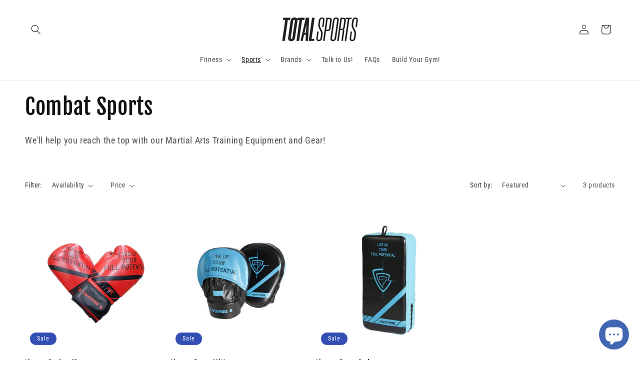

--- FILE ---
content_type: text/html; charset=utf-8
request_url: https://totalsports.ph/collections/combat-sports
body_size: 27284
content:
<!doctype html>
<html class="no-js" lang="en">
  <head>
    <meta charset="utf-8">
    <meta http-equiv="X-UA-Compatible" content="IE=edge">
    <meta name="viewport" content="width=device-width,initial-scale=1">
    <meta name="theme-color" content="">
    <link rel="canonical" href="https://totalsports.ph/collections/combat-sports"><link rel="icon" type="image/png" href="//totalsports.ph/cdn/shop/files/TS_logo.jpg?crop=center&height=32&v=1700034990&width=32"><link rel="preconnect" href="https://fonts.shopifycdn.com" crossorigin><title>
      Buy Boxing Gloves, Mitts, Pads, And More | Total Sports PH
</title>

    
      <meta name="description" content="We&#39;ll help you reach the top with our Martial Arts Training Equipment and Gear!">
    

    

<meta property="og:site_name" content="Total Sports PH">
<meta property="og:url" content="https://totalsports.ph/collections/combat-sports">
<meta property="og:title" content="Buy Boxing Gloves, Mitts, Pads, And More | Total Sports PH">
<meta property="og:type" content="website">
<meta property="og:description" content="We&#39;ll help you reach the top with our Martial Arts Training Equipment and Gear!"><meta property="og:image" content="http://totalsports.ph/cdn/shop/files/viber_image_2022-11-10_11-09-02-529.jpg?v=1668050718">
  <meta property="og:image:secure_url" content="https://totalsports.ph/cdn/shop/files/viber_image_2022-11-10_11-09-02-529.jpg?v=1668050718">
  <meta property="og:image:width" content="1600">
  <meta property="og:image:height" content="800"><meta name="twitter:card" content="summary_large_image">
<meta name="twitter:title" content="Buy Boxing Gloves, Mitts, Pads, And More | Total Sports PH">
<meta name="twitter:description" content="We&#39;ll help you reach the top with our Martial Arts Training Equipment and Gear!">


    <script src="//totalsports.ph/cdn/shop/t/7/assets/constants.js?v=58251544750838685771700034613" defer="defer"></script>
    <script src="//totalsports.ph/cdn/shop/t/7/assets/pubsub.js?v=158357773527763999511700034614" defer="defer"></script>
    <script src="//totalsports.ph/cdn/shop/t/7/assets/global.js?v=40820548392383841591700034613" defer="defer"></script><script src="//totalsports.ph/cdn/shop/t/7/assets/animations.js?v=88693664871331136111700034612" defer="defer"></script><script>window.performance && window.performance.mark && window.performance.mark('shopify.content_for_header.start');</script><meta name="google-site-verification" content="oe6dGCFSqhHYcJ-s9hBpPbOnLC6FpmI49nOmYMd-QI4">
<meta name="google-site-verification" content="9oDB4UXO-NU4E0VNsX7KWzIODUheMAKwZ6VbmJpkQRw">
<meta name="facebook-domain-verification" content="w8eczrpjkd487omgv59nlm622ucbac">
<meta name="google-site-verification" content="KhoK9Z1_xU9uvZpLyioIwYmMV7X0hrSJbuLGMJrEmKw">
<meta id="shopify-digital-wallet" name="shopify-digital-wallet" content="/37892751496/digital_wallets/dialog">
<meta name="shopify-checkout-api-token" content="4654713e8f91109a3215f2027c4827d0">
<meta id="in-context-paypal-metadata" data-shop-id="37892751496" data-venmo-supported="false" data-environment="production" data-locale="en_US" data-paypal-v4="true" data-currency="PHP">
<link rel="alternate" type="application/atom+xml" title="Feed" href="/collections/combat-sports.atom" />
<link rel="alternate" type="application/json+oembed" href="https://totalsports.ph/collections/combat-sports.oembed">
<script async="async" src="/checkouts/internal/preloads.js?locale=en-PH"></script>
<script id="shopify-features" type="application/json">{"accessToken":"4654713e8f91109a3215f2027c4827d0","betas":["rich-media-storefront-analytics"],"domain":"totalsports.ph","predictiveSearch":true,"shopId":37892751496,"locale":"en"}</script>
<script>var Shopify = Shopify || {};
Shopify.shop = "total-sports-ph.myshopify.com";
Shopify.locale = "en";
Shopify.currency = {"active":"PHP","rate":"1.0"};
Shopify.country = "PH";
Shopify.theme = {"name":"Dawn","id":128640352392,"schema_name":"Dawn","schema_version":"12.0.0","theme_store_id":887,"role":"main"};
Shopify.theme.handle = "null";
Shopify.theme.style = {"id":null,"handle":null};
Shopify.cdnHost = "totalsports.ph/cdn";
Shopify.routes = Shopify.routes || {};
Shopify.routes.root = "/";</script>
<script type="module">!function(o){(o.Shopify=o.Shopify||{}).modules=!0}(window);</script>
<script>!function(o){function n(){var o=[];function n(){o.push(Array.prototype.slice.apply(arguments))}return n.q=o,n}var t=o.Shopify=o.Shopify||{};t.loadFeatures=n(),t.autoloadFeatures=n()}(window);</script>
<script id="shop-js-analytics" type="application/json">{"pageType":"collection"}</script>
<script defer="defer" async type="module" src="//totalsports.ph/cdn/shopifycloud/shop-js/modules/v2/client.init-shop-cart-sync_C5BV16lS.en.esm.js"></script>
<script defer="defer" async type="module" src="//totalsports.ph/cdn/shopifycloud/shop-js/modules/v2/chunk.common_CygWptCX.esm.js"></script>
<script type="module">
  await import("//totalsports.ph/cdn/shopifycloud/shop-js/modules/v2/client.init-shop-cart-sync_C5BV16lS.en.esm.js");
await import("//totalsports.ph/cdn/shopifycloud/shop-js/modules/v2/chunk.common_CygWptCX.esm.js");

  window.Shopify.SignInWithShop?.initShopCartSync?.({"fedCMEnabled":true,"windoidEnabled":true});

</script>
<script>(function() {
  var isLoaded = false;
  function asyncLoad() {
    if (isLoaded) return;
    isLoaded = true;
    var urls = ["https:\/\/static.klaviyo.com\/onsite\/js\/klaviyo.js?company_id=ST9gib\u0026shop=total-sports-ph.myshopify.com","https:\/\/ppslider.netlify.com\/s\/preview.js?shop=total-sports-ph.myshopify.com","https:\/\/cdn.fera.ai\/js\/fera.placeholder.js?shop=total-sports-ph.myshopify.com","https:\/\/static.klaviyo.com\/onsite\/js\/klaviyo.js?company_id=UNdxNE\u0026shop=total-sports-ph.myshopify.com","https:\/\/static.klaviyo.com\/onsite\/js\/klaviyo.js?company_id=UNdxNE\u0026shop=total-sports-ph.myshopify.com","https:\/\/static.klaviyo.com\/onsite\/js\/klaviyo.js?company_id=SKqPFN\u0026shop=total-sports-ph.myshopify.com","https:\/\/static.klaviyo.com\/onsite\/js\/klaviyo.js?company_id=SKqPFN\u0026shop=total-sports-ph.myshopify.com","https:\/\/cdn.hextom.com\/js\/ultimatesalesboost.js?shop=total-sports-ph.myshopify.com"];
    for (var i = 0; i < urls.length; i++) {
      var s = document.createElement('script');
      s.type = 'text/javascript';
      s.async = true;
      s.src = urls[i];
      var x = document.getElementsByTagName('script')[0];
      x.parentNode.insertBefore(s, x);
    }
  };
  if(window.attachEvent) {
    window.attachEvent('onload', asyncLoad);
  } else {
    window.addEventListener('load', asyncLoad, false);
  }
})();</script>
<script id="__st">var __st={"a":37892751496,"offset":28800,"reqid":"3b67c366-54e4-46e7-b075-a0b0f677e7cd-1768670384","pageurl":"totalsports.ph\/collections\/combat-sports","u":"354a6b357a91","p":"collection","rtyp":"collection","rid":260663509128};</script>
<script>window.ShopifyPaypalV4VisibilityTracking = true;</script>
<script id="captcha-bootstrap">!function(){'use strict';const t='contact',e='account',n='new_comment',o=[[t,t],['blogs',n],['comments',n],[t,'customer']],c=[[e,'customer_login'],[e,'guest_login'],[e,'recover_customer_password'],[e,'create_customer']],r=t=>t.map((([t,e])=>`form[action*='/${t}']:not([data-nocaptcha='true']) input[name='form_type'][value='${e}']`)).join(','),a=t=>()=>t?[...document.querySelectorAll(t)].map((t=>t.form)):[];function s(){const t=[...o],e=r(t);return a(e)}const i='password',u='form_key',d=['recaptcha-v3-token','g-recaptcha-response','h-captcha-response',i],f=()=>{try{return window.sessionStorage}catch{return}},m='__shopify_v',_=t=>t.elements[u];function p(t,e,n=!1){try{const o=window.sessionStorage,c=JSON.parse(o.getItem(e)),{data:r}=function(t){const{data:e,action:n}=t;return t[m]||n?{data:e,action:n}:{data:t,action:n}}(c);for(const[e,n]of Object.entries(r))t.elements[e]&&(t.elements[e].value=n);n&&o.removeItem(e)}catch(o){console.error('form repopulation failed',{error:o})}}const l='form_type',E='cptcha';function T(t){t.dataset[E]=!0}const w=window,h=w.document,L='Shopify',v='ce_forms',y='captcha';let A=!1;((t,e)=>{const n=(g='f06e6c50-85a8-45c8-87d0-21a2b65856fe',I='https://cdn.shopify.com/shopifycloud/storefront-forms-hcaptcha/ce_storefront_forms_captcha_hcaptcha.v1.5.2.iife.js',D={infoText:'Protected by hCaptcha',privacyText:'Privacy',termsText:'Terms'},(t,e,n)=>{const o=w[L][v],c=o.bindForm;if(c)return c(t,g,e,D).then(n);var r;o.q.push([[t,g,e,D],n]),r=I,A||(h.body.append(Object.assign(h.createElement('script'),{id:'captcha-provider',async:!0,src:r})),A=!0)});var g,I,D;w[L]=w[L]||{},w[L][v]=w[L][v]||{},w[L][v].q=[],w[L][y]=w[L][y]||{},w[L][y].protect=function(t,e){n(t,void 0,e),T(t)},Object.freeze(w[L][y]),function(t,e,n,w,h,L){const[v,y,A,g]=function(t,e,n){const i=e?o:[],u=t?c:[],d=[...i,...u],f=r(d),m=r(i),_=r(d.filter((([t,e])=>n.includes(e))));return[a(f),a(m),a(_),s()]}(w,h,L),I=t=>{const e=t.target;return e instanceof HTMLFormElement?e:e&&e.form},D=t=>v().includes(t);t.addEventListener('submit',(t=>{const e=I(t);if(!e)return;const n=D(e)&&!e.dataset.hcaptchaBound&&!e.dataset.recaptchaBound,o=_(e),c=g().includes(e)&&(!o||!o.value);(n||c)&&t.preventDefault(),c&&!n&&(function(t){try{if(!f())return;!function(t){const e=f();if(!e)return;const n=_(t);if(!n)return;const o=n.value;o&&e.removeItem(o)}(t);const e=Array.from(Array(32),(()=>Math.random().toString(36)[2])).join('');!function(t,e){_(t)||t.append(Object.assign(document.createElement('input'),{type:'hidden',name:u})),t.elements[u].value=e}(t,e),function(t,e){const n=f();if(!n)return;const o=[...t.querySelectorAll(`input[type='${i}']`)].map((({name:t})=>t)),c=[...d,...o],r={};for(const[a,s]of new FormData(t).entries())c.includes(a)||(r[a]=s);n.setItem(e,JSON.stringify({[m]:1,action:t.action,data:r}))}(t,e)}catch(e){console.error('failed to persist form',e)}}(e),e.submit())}));const S=(t,e)=>{t&&!t.dataset[E]&&(n(t,e.some((e=>e===t))),T(t))};for(const o of['focusin','change'])t.addEventListener(o,(t=>{const e=I(t);D(e)&&S(e,y())}));const B=e.get('form_key'),M=e.get(l),P=B&&M;t.addEventListener('DOMContentLoaded',(()=>{const t=y();if(P)for(const e of t)e.elements[l].value===M&&p(e,B);[...new Set([...A(),...v().filter((t=>'true'===t.dataset.shopifyCaptcha))])].forEach((e=>S(e,t)))}))}(h,new URLSearchParams(w.location.search),n,t,e,['guest_login'])})(!0,!0)}();</script>
<script integrity="sha256-4kQ18oKyAcykRKYeNunJcIwy7WH5gtpwJnB7kiuLZ1E=" data-source-attribution="shopify.loadfeatures" defer="defer" src="//totalsports.ph/cdn/shopifycloud/storefront/assets/storefront/load_feature-a0a9edcb.js" crossorigin="anonymous"></script>
<script data-source-attribution="shopify.dynamic_checkout.dynamic.init">var Shopify=Shopify||{};Shopify.PaymentButton=Shopify.PaymentButton||{isStorefrontPortableWallets:!0,init:function(){window.Shopify.PaymentButton.init=function(){};var t=document.createElement("script");t.src="https://totalsports.ph/cdn/shopifycloud/portable-wallets/latest/portable-wallets.en.js",t.type="module",document.head.appendChild(t)}};
</script>
<script data-source-attribution="shopify.dynamic_checkout.buyer_consent">
  function portableWalletsHideBuyerConsent(e){var t=document.getElementById("shopify-buyer-consent"),n=document.getElementById("shopify-subscription-policy-button");t&&n&&(t.classList.add("hidden"),t.setAttribute("aria-hidden","true"),n.removeEventListener("click",e))}function portableWalletsShowBuyerConsent(e){var t=document.getElementById("shopify-buyer-consent"),n=document.getElementById("shopify-subscription-policy-button");t&&n&&(t.classList.remove("hidden"),t.removeAttribute("aria-hidden"),n.addEventListener("click",e))}window.Shopify?.PaymentButton&&(window.Shopify.PaymentButton.hideBuyerConsent=portableWalletsHideBuyerConsent,window.Shopify.PaymentButton.showBuyerConsent=portableWalletsShowBuyerConsent);
</script>
<script data-source-attribution="shopify.dynamic_checkout.cart.bootstrap">document.addEventListener("DOMContentLoaded",(function(){function t(){return document.querySelector("shopify-accelerated-checkout-cart, shopify-accelerated-checkout")}if(t())Shopify.PaymentButton.init();else{new MutationObserver((function(e,n){t()&&(Shopify.PaymentButton.init(),n.disconnect())})).observe(document.body,{childList:!0,subtree:!0})}}));
</script>
<link id="shopify-accelerated-checkout-styles" rel="stylesheet" media="screen" href="https://totalsports.ph/cdn/shopifycloud/portable-wallets/latest/accelerated-checkout-backwards-compat.css" crossorigin="anonymous">
<style id="shopify-accelerated-checkout-cart">
        #shopify-buyer-consent {
  margin-top: 1em;
  display: inline-block;
  width: 100%;
}

#shopify-buyer-consent.hidden {
  display: none;
}

#shopify-subscription-policy-button {
  background: none;
  border: none;
  padding: 0;
  text-decoration: underline;
  font-size: inherit;
  cursor: pointer;
}

#shopify-subscription-policy-button::before {
  box-shadow: none;
}

      </style>
<script id="sections-script" data-sections="header" defer="defer" src="//totalsports.ph/cdn/shop/t/7/compiled_assets/scripts.js?v=836"></script>
<script>window.performance && window.performance.mark && window.performance.mark('shopify.content_for_header.end');</script>


    <style data-shopify>
      @font-face {
  font-family: "Roboto Condensed";
  font-weight: 400;
  font-style: normal;
  font-display: swap;
  src: url("//totalsports.ph/cdn/fonts/roboto_condensed/robotocondensed_n4.01812de96ca5a5e9d19bef3ca9cc80dd1bf6c8b8.woff2") format("woff2"),
       url("//totalsports.ph/cdn/fonts/roboto_condensed/robotocondensed_n4.3930e6ddba458dc3cb725a82a2668eac3c63c104.woff") format("woff");
}

      @font-face {
  font-family: "Roboto Condensed";
  font-weight: 700;
  font-style: normal;
  font-display: swap;
  src: url("//totalsports.ph/cdn/fonts/roboto_condensed/robotocondensed_n7.0c73a613503672be244d2f29ab6ddd3fc3cc69ae.woff2") format("woff2"),
       url("//totalsports.ph/cdn/fonts/roboto_condensed/robotocondensed_n7.ef6ece86ba55f49c27c4904a493c283a40f3a66e.woff") format("woff");
}

      @font-face {
  font-family: "Roboto Condensed";
  font-weight: 400;
  font-style: italic;
  font-display: swap;
  src: url("//totalsports.ph/cdn/fonts/roboto_condensed/robotocondensed_i4.05c7f163ad2c00a3c4257606d1227691aff9070b.woff2") format("woff2"),
       url("//totalsports.ph/cdn/fonts/roboto_condensed/robotocondensed_i4.04d9d87e0a45b49fc67a5b9eb5059e1540f5cda3.woff") format("woff");
}

      @font-face {
  font-family: "Roboto Condensed";
  font-weight: 700;
  font-style: italic;
  font-display: swap;
  src: url("//totalsports.ph/cdn/fonts/roboto_condensed/robotocondensed_i7.bed9f3a01efda68cdff8b63e6195c957a0da68cb.woff2") format("woff2"),
       url("//totalsports.ph/cdn/fonts/roboto_condensed/robotocondensed_i7.9ca5759a0bcf75a82b270218eab4c83ec254abf8.woff") format("woff");
}

      @font-face {
  font-family: "Fjalla One";
  font-weight: 400;
  font-style: normal;
  font-display: swap;
  src: url("//totalsports.ph/cdn/fonts/fjalla_one/fjallaone_n4.262edaf1abaf5ed669f7ecd26fc3e24707a0ad85.woff2") format("woff2"),
       url("//totalsports.ph/cdn/fonts/fjalla_one/fjallaone_n4.f67f40342efd2b34cae019d50b4b5c4da6fc5da7.woff") format("woff");
}


      
        :root,
        .color-background-1 {
          --color-background: 255,255,255;
        
          --gradient-background: #ffffff;
        

        

        --color-foreground: 18,18,18;
        --color-background-contrast: 191,191,191;
        --color-shadow: 18,18,18;
        --color-button: 18,18,18;
        --color-button-text: 255,255,255;
        --color-secondary-button: 255,255,255;
        --color-secondary-button-text: 18,18,18;
        --color-link: 18,18,18;
        --color-badge-foreground: 18,18,18;
        --color-badge-background: 255,255,255;
        --color-badge-border: 18,18,18;
        --payment-terms-background-color: rgb(255 255 255);
      }
      
        
        .color-background-2 {
          --color-background: 243,243,243;
        
          --gradient-background: #f3f3f3;
        

        

        --color-foreground: 18,18,18;
        --color-background-contrast: 179,179,179;
        --color-shadow: 18,18,18;
        --color-button: 18,18,18;
        --color-button-text: 243,243,243;
        --color-secondary-button: 243,243,243;
        --color-secondary-button-text: 18,18,18;
        --color-link: 18,18,18;
        --color-badge-foreground: 18,18,18;
        --color-badge-background: 243,243,243;
        --color-badge-border: 18,18,18;
        --payment-terms-background-color: rgb(243 243 243);
      }
      
        
        .color-inverse {
          --color-background: 36,40,51;
        
          --gradient-background: #242833;
        

        

        --color-foreground: 255,255,255;
        --color-background-contrast: 47,52,66;
        --color-shadow: 18,18,18;
        --color-button: 255,255,255;
        --color-button-text: 0,0,0;
        --color-secondary-button: 36,40,51;
        --color-secondary-button-text: 255,255,255;
        --color-link: 255,255,255;
        --color-badge-foreground: 255,255,255;
        --color-badge-background: 36,40,51;
        --color-badge-border: 255,255,255;
        --payment-terms-background-color: rgb(36 40 51);
      }
      
        
        .color-accent-1 {
          --color-background: 18,18,18;
        
          --gradient-background: #121212;
        

        

        --color-foreground: 255,255,255;
        --color-background-contrast: 146,146,146;
        --color-shadow: 18,18,18;
        --color-button: 255,255,255;
        --color-button-text: 18,18,18;
        --color-secondary-button: 18,18,18;
        --color-secondary-button-text: 255,255,255;
        --color-link: 255,255,255;
        --color-badge-foreground: 255,255,255;
        --color-badge-background: 18,18,18;
        --color-badge-border: 255,255,255;
        --payment-terms-background-color: rgb(18 18 18);
      }
      
        
        .color-accent-2 {
          --color-background: 51,79,180;
        
          --gradient-background: #334fb4;
        

        

        --color-foreground: 255,255,255;
        --color-background-contrast: 23,35,81;
        --color-shadow: 18,18,18;
        --color-button: 255,255,255;
        --color-button-text: 51,79,180;
        --color-secondary-button: 51,79,180;
        --color-secondary-button-text: 255,255,255;
        --color-link: 255,255,255;
        --color-badge-foreground: 255,255,255;
        --color-badge-background: 51,79,180;
        --color-badge-border: 255,255,255;
        --payment-terms-background-color: rgb(51 79 180);
      }
      

      body, .color-background-1, .color-background-2, .color-inverse, .color-accent-1, .color-accent-2 {
        color: rgba(var(--color-foreground), 0.75);
        background-color: rgb(var(--color-background));
      }

      :root {
        --font-body-family: "Roboto Condensed", sans-serif;
        --font-body-style: normal;
        --font-body-weight: 400;
        --font-body-weight-bold: 700;

        --font-heading-family: "Fjalla One", sans-serif;
        --font-heading-style: normal;
        --font-heading-weight: 400;

        --font-body-scale: 1.0;
        --font-heading-scale: 1.1;

        --media-padding: px;
        --media-border-opacity: 0.05;
        --media-border-width: 1px;
        --media-radius: 0px;
        --media-shadow-opacity: 0.0;
        --media-shadow-horizontal-offset: 0px;
        --media-shadow-vertical-offset: 4px;
        --media-shadow-blur-radius: 5px;
        --media-shadow-visible: 0;

        --page-width: 130rem;
        --page-width-margin: 0rem;

        --product-card-image-padding: 0.0rem;
        --product-card-corner-radius: 0.0rem;
        --product-card-text-alignment: left;
        --product-card-border-width: 0.0rem;
        --product-card-border-opacity: 0.1;
        --product-card-shadow-opacity: 0.0;
        --product-card-shadow-visible: 0;
        --product-card-shadow-horizontal-offset: 0.0rem;
        --product-card-shadow-vertical-offset: 0.4rem;
        --product-card-shadow-blur-radius: 0.5rem;

        --collection-card-image-padding: 0.0rem;
        --collection-card-corner-radius: 0.0rem;
        --collection-card-text-alignment: left;
        --collection-card-border-width: 0.0rem;
        --collection-card-border-opacity: 0.1;
        --collection-card-shadow-opacity: 0.0;
        --collection-card-shadow-visible: 0;
        --collection-card-shadow-horizontal-offset: 0.0rem;
        --collection-card-shadow-vertical-offset: 0.4rem;
        --collection-card-shadow-blur-radius: 0.5rem;

        --blog-card-image-padding: 0.0rem;
        --blog-card-corner-radius: 0.0rem;
        --blog-card-text-alignment: left;
        --blog-card-border-width: 0.0rem;
        --blog-card-border-opacity: 0.1;
        --blog-card-shadow-opacity: 0.0;
        --blog-card-shadow-visible: 0;
        --blog-card-shadow-horizontal-offset: 0.0rem;
        --blog-card-shadow-vertical-offset: 0.4rem;
        --blog-card-shadow-blur-radius: 0.5rem;

        --badge-corner-radius: 4.0rem;

        --popup-border-width: 1px;
        --popup-border-opacity: 0.1;
        --popup-corner-radius: 0px;
        --popup-shadow-opacity: 0.05;
        --popup-shadow-horizontal-offset: 0px;
        --popup-shadow-vertical-offset: 4px;
        --popup-shadow-blur-radius: 5px;

        --drawer-border-width: 1px;
        --drawer-border-opacity: 0.1;
        --drawer-shadow-opacity: 0.0;
        --drawer-shadow-horizontal-offset: 0px;
        --drawer-shadow-vertical-offset: 4px;
        --drawer-shadow-blur-radius: 5px;

        --spacing-sections-desktop: 0px;
        --spacing-sections-mobile: 0px;

        --grid-desktop-vertical-spacing: 8px;
        --grid-desktop-horizontal-spacing: 8px;
        --grid-mobile-vertical-spacing: 4px;
        --grid-mobile-horizontal-spacing: 4px;

        --text-boxes-border-opacity: 0.1;
        --text-boxes-border-width: 0px;
        --text-boxes-radius: 0px;
        --text-boxes-shadow-opacity: 0.0;
        --text-boxes-shadow-visible: 0;
        --text-boxes-shadow-horizontal-offset: 0px;
        --text-boxes-shadow-vertical-offset: 4px;
        --text-boxes-shadow-blur-radius: 5px;

        --buttons-radius: 0px;
        --buttons-radius-outset: 0px;
        --buttons-border-width: 1px;
        --buttons-border-opacity: 1.0;
        --buttons-shadow-opacity: 0.0;
        --buttons-shadow-visible: 0;
        --buttons-shadow-horizontal-offset: 0px;
        --buttons-shadow-vertical-offset: 4px;
        --buttons-shadow-blur-radius: 5px;
        --buttons-border-offset: 0px;

        --inputs-radius: 0px;
        --inputs-border-width: 1px;
        --inputs-border-opacity: 0.55;
        --inputs-shadow-opacity: 0.0;
        --inputs-shadow-horizontal-offset: 0px;
        --inputs-margin-offset: 0px;
        --inputs-shadow-vertical-offset: 4px;
        --inputs-shadow-blur-radius: 5px;
        --inputs-radius-outset: 0px;

        --variant-pills-radius: 40px;
        --variant-pills-border-width: 1px;
        --variant-pills-border-opacity: 0.55;
        --variant-pills-shadow-opacity: 0.0;
        --variant-pills-shadow-horizontal-offset: 0px;
        --variant-pills-shadow-vertical-offset: 4px;
        --variant-pills-shadow-blur-radius: 5px;
      }

      *,
      *::before,
      *::after {
        box-sizing: inherit;
      }

      html {
        box-sizing: border-box;
        font-size: calc(var(--font-body-scale) * 62.5%);
        height: 100%;
      }

      body {
        display: grid;
        grid-template-rows: auto auto 1fr auto;
        grid-template-columns: 100%;
        min-height: 100%;
        margin: 0;
        font-size: 1.5rem;
        letter-spacing: 0.06rem;
        line-height: calc(1 + 0.8 / var(--font-body-scale));
        font-family: var(--font-body-family);
        font-style: var(--font-body-style);
        font-weight: var(--font-body-weight);
      }

      @media screen and (min-width: 750px) {
        body {
          font-size: 1.6rem;
        }
      }
    </style>

    <link href="//totalsports.ph/cdn/shop/t/7/assets/base.css?v=22615539281115885671700034612" rel="stylesheet" type="text/css" media="all" />
<link rel="preload" as="font" href="//totalsports.ph/cdn/fonts/roboto_condensed/robotocondensed_n4.01812de96ca5a5e9d19bef3ca9cc80dd1bf6c8b8.woff2" type="font/woff2" crossorigin><link rel="preload" as="font" href="//totalsports.ph/cdn/fonts/fjalla_one/fjallaone_n4.262edaf1abaf5ed669f7ecd26fc3e24707a0ad85.woff2" type="font/woff2" crossorigin><link
        rel="stylesheet"
        href="//totalsports.ph/cdn/shop/t/7/assets/component-predictive-search.css?v=118923337488134913561700034613"
        media="print"
        onload="this.media='all'"
      ><script>
      document.documentElement.className = document.documentElement.className.replace('no-js', 'js');
      if (Shopify.designMode) {
        document.documentElement.classList.add('shopify-design-mode');
      }
    </script>
  <script src="https://cdn.shopify.com/extensions/7bc9bb47-adfa-4267-963e-cadee5096caf/inbox-1252/assets/inbox-chat-loader.js" type="text/javascript" defer="defer"></script>
<link href="https://monorail-edge.shopifysvc.com" rel="dns-prefetch">
<script>(function(){if ("sendBeacon" in navigator && "performance" in window) {try {var session_token_from_headers = performance.getEntriesByType('navigation')[0].serverTiming.find(x => x.name == '_s').description;} catch {var session_token_from_headers = undefined;}var session_cookie_matches = document.cookie.match(/_shopify_s=([^;]*)/);var session_token_from_cookie = session_cookie_matches && session_cookie_matches.length === 2 ? session_cookie_matches[1] : "";var session_token = session_token_from_headers || session_token_from_cookie || "";function handle_abandonment_event(e) {var entries = performance.getEntries().filter(function(entry) {return /monorail-edge.shopifysvc.com/.test(entry.name);});if (!window.abandonment_tracked && entries.length === 0) {window.abandonment_tracked = true;var currentMs = Date.now();var navigation_start = performance.timing.navigationStart;var payload = {shop_id: 37892751496,url: window.location.href,navigation_start,duration: currentMs - navigation_start,session_token,page_type: "collection"};window.navigator.sendBeacon("https://monorail-edge.shopifysvc.com/v1/produce", JSON.stringify({schema_id: "online_store_buyer_site_abandonment/1.1",payload: payload,metadata: {event_created_at_ms: currentMs,event_sent_at_ms: currentMs}}));}}window.addEventListener('pagehide', handle_abandonment_event);}}());</script>
<script id="web-pixels-manager-setup">(function e(e,d,r,n,o){if(void 0===o&&(o={}),!Boolean(null===(a=null===(i=window.Shopify)||void 0===i?void 0:i.analytics)||void 0===a?void 0:a.replayQueue)){var i,a;window.Shopify=window.Shopify||{};var t=window.Shopify;t.analytics=t.analytics||{};var s=t.analytics;s.replayQueue=[],s.publish=function(e,d,r){return s.replayQueue.push([e,d,r]),!0};try{self.performance.mark("wpm:start")}catch(e){}var l=function(){var e={modern:/Edge?\/(1{2}[4-9]|1[2-9]\d|[2-9]\d{2}|\d{4,})\.\d+(\.\d+|)|Firefox\/(1{2}[4-9]|1[2-9]\d|[2-9]\d{2}|\d{4,})\.\d+(\.\d+|)|Chrom(ium|e)\/(9{2}|\d{3,})\.\d+(\.\d+|)|(Maci|X1{2}).+ Version\/(15\.\d+|(1[6-9]|[2-9]\d|\d{3,})\.\d+)([,.]\d+|)( \(\w+\)|)( Mobile\/\w+|) Safari\/|Chrome.+OPR\/(9{2}|\d{3,})\.\d+\.\d+|(CPU[ +]OS|iPhone[ +]OS|CPU[ +]iPhone|CPU IPhone OS|CPU iPad OS)[ +]+(15[._]\d+|(1[6-9]|[2-9]\d|\d{3,})[._]\d+)([._]\d+|)|Android:?[ /-](13[3-9]|1[4-9]\d|[2-9]\d{2}|\d{4,})(\.\d+|)(\.\d+|)|Android.+Firefox\/(13[5-9]|1[4-9]\d|[2-9]\d{2}|\d{4,})\.\d+(\.\d+|)|Android.+Chrom(ium|e)\/(13[3-9]|1[4-9]\d|[2-9]\d{2}|\d{4,})\.\d+(\.\d+|)|SamsungBrowser\/([2-9]\d|\d{3,})\.\d+/,legacy:/Edge?\/(1[6-9]|[2-9]\d|\d{3,})\.\d+(\.\d+|)|Firefox\/(5[4-9]|[6-9]\d|\d{3,})\.\d+(\.\d+|)|Chrom(ium|e)\/(5[1-9]|[6-9]\d|\d{3,})\.\d+(\.\d+|)([\d.]+$|.*Safari\/(?![\d.]+ Edge\/[\d.]+$))|(Maci|X1{2}).+ Version\/(10\.\d+|(1[1-9]|[2-9]\d|\d{3,})\.\d+)([,.]\d+|)( \(\w+\)|)( Mobile\/\w+|) Safari\/|Chrome.+OPR\/(3[89]|[4-9]\d|\d{3,})\.\d+\.\d+|(CPU[ +]OS|iPhone[ +]OS|CPU[ +]iPhone|CPU IPhone OS|CPU iPad OS)[ +]+(10[._]\d+|(1[1-9]|[2-9]\d|\d{3,})[._]\d+)([._]\d+|)|Android:?[ /-](13[3-9]|1[4-9]\d|[2-9]\d{2}|\d{4,})(\.\d+|)(\.\d+|)|Mobile Safari.+OPR\/([89]\d|\d{3,})\.\d+\.\d+|Android.+Firefox\/(13[5-9]|1[4-9]\d|[2-9]\d{2}|\d{4,})\.\d+(\.\d+|)|Android.+Chrom(ium|e)\/(13[3-9]|1[4-9]\d|[2-9]\d{2}|\d{4,})\.\d+(\.\d+|)|Android.+(UC? ?Browser|UCWEB|U3)[ /]?(15\.([5-9]|\d{2,})|(1[6-9]|[2-9]\d|\d{3,})\.\d+)\.\d+|SamsungBrowser\/(5\.\d+|([6-9]|\d{2,})\.\d+)|Android.+MQ{2}Browser\/(14(\.(9|\d{2,})|)|(1[5-9]|[2-9]\d|\d{3,})(\.\d+|))(\.\d+|)|K[Aa][Ii]OS\/(3\.\d+|([4-9]|\d{2,})\.\d+)(\.\d+|)/},d=e.modern,r=e.legacy,n=navigator.userAgent;return n.match(d)?"modern":n.match(r)?"legacy":"unknown"}(),u="modern"===l?"modern":"legacy",c=(null!=n?n:{modern:"",legacy:""})[u],f=function(e){return[e.baseUrl,"/wpm","/b",e.hashVersion,"modern"===e.buildTarget?"m":"l",".js"].join("")}({baseUrl:d,hashVersion:r,buildTarget:u}),m=function(e){var d=e.version,r=e.bundleTarget,n=e.surface,o=e.pageUrl,i=e.monorailEndpoint;return{emit:function(e){var a=e.status,t=e.errorMsg,s=(new Date).getTime(),l=JSON.stringify({metadata:{event_sent_at_ms:s},events:[{schema_id:"web_pixels_manager_load/3.1",payload:{version:d,bundle_target:r,page_url:o,status:a,surface:n,error_msg:t},metadata:{event_created_at_ms:s}}]});if(!i)return console&&console.warn&&console.warn("[Web Pixels Manager] No Monorail endpoint provided, skipping logging."),!1;try{return self.navigator.sendBeacon.bind(self.navigator)(i,l)}catch(e){}var u=new XMLHttpRequest;try{return u.open("POST",i,!0),u.setRequestHeader("Content-Type","text/plain"),u.send(l),!0}catch(e){return console&&console.warn&&console.warn("[Web Pixels Manager] Got an unhandled error while logging to Monorail."),!1}}}}({version:r,bundleTarget:l,surface:e.surface,pageUrl:self.location.href,monorailEndpoint:e.monorailEndpoint});try{o.browserTarget=l,function(e){var d=e.src,r=e.async,n=void 0===r||r,o=e.onload,i=e.onerror,a=e.sri,t=e.scriptDataAttributes,s=void 0===t?{}:t,l=document.createElement("script"),u=document.querySelector("head"),c=document.querySelector("body");if(l.async=n,l.src=d,a&&(l.integrity=a,l.crossOrigin="anonymous"),s)for(var f in s)if(Object.prototype.hasOwnProperty.call(s,f))try{l.dataset[f]=s[f]}catch(e){}if(o&&l.addEventListener("load",o),i&&l.addEventListener("error",i),u)u.appendChild(l);else{if(!c)throw new Error("Did not find a head or body element to append the script");c.appendChild(l)}}({src:f,async:!0,onload:function(){if(!function(){var e,d;return Boolean(null===(d=null===(e=window.Shopify)||void 0===e?void 0:e.analytics)||void 0===d?void 0:d.initialized)}()){var d=window.webPixelsManager.init(e)||void 0;if(d){var r=window.Shopify.analytics;r.replayQueue.forEach((function(e){var r=e[0],n=e[1],o=e[2];d.publishCustomEvent(r,n,o)})),r.replayQueue=[],r.publish=d.publishCustomEvent,r.visitor=d.visitor,r.initialized=!0}}},onerror:function(){return m.emit({status:"failed",errorMsg:"".concat(f," has failed to load")})},sri:function(e){var d=/^sha384-[A-Za-z0-9+/=]+$/;return"string"==typeof e&&d.test(e)}(c)?c:"",scriptDataAttributes:o}),m.emit({status:"loading"})}catch(e){m.emit({status:"failed",errorMsg:(null==e?void 0:e.message)||"Unknown error"})}}})({shopId: 37892751496,storefrontBaseUrl: "https://totalsports.ph",extensionsBaseUrl: "https://extensions.shopifycdn.com/cdn/shopifycloud/web-pixels-manager",monorailEndpoint: "https://monorail-edge.shopifysvc.com/unstable/produce_batch",surface: "storefront-renderer",enabledBetaFlags: ["2dca8a86"],webPixelsConfigList: [{"id":"863895688","configuration":"{\"webPixelName\":\"Judge.me\"}","eventPayloadVersion":"v1","runtimeContext":"STRICT","scriptVersion":"34ad157958823915625854214640f0bf","type":"APP","apiClientId":683015,"privacyPurposes":["ANALYTICS"],"dataSharingAdjustments":{"protectedCustomerApprovalScopes":["read_customer_email","read_customer_name","read_customer_personal_data","read_customer_phone"]}},{"id":"397443208","configuration":"{\"config\":\"{\\\"pixel_id\\\":\\\"AW-446075824\\\",\\\"target_country\\\":\\\"PH\\\",\\\"gtag_events\\\":[{\\\"type\\\":\\\"search\\\",\\\"action_label\\\":\\\"AW-446075824\\\/vekFCOmWu_0BELCn2tQB\\\"},{\\\"type\\\":\\\"begin_checkout\\\",\\\"action_label\\\":\\\"AW-446075824\\\/DKJFCOaWu_0BELCn2tQB\\\"},{\\\"type\\\":\\\"view_item\\\",\\\"action_label\\\":[\\\"AW-446075824\\\/D3zWCJ-Ru_0BELCn2tQB\\\",\\\"MC-Z1VY1X37M4\\\"]},{\\\"type\\\":\\\"purchase\\\",\\\"action_label\\\":[\\\"AW-446075824\\\/H467CJyRu_0BELCn2tQB\\\",\\\"MC-Z1VY1X37M4\\\"]},{\\\"type\\\":\\\"page_view\\\",\\\"action_label\\\":[\\\"AW-446075824\\\/-81BCJmRu_0BELCn2tQB\\\",\\\"MC-Z1VY1X37M4\\\"]},{\\\"type\\\":\\\"add_payment_info\\\",\\\"action_label\\\":\\\"AW-446075824\\\/v1EgCOyWu_0BELCn2tQB\\\"},{\\\"type\\\":\\\"add_to_cart\\\",\\\"action_label\\\":\\\"AW-446075824\\\/SeR-COOWu_0BELCn2tQB\\\"}],\\\"enable_monitoring_mode\\\":false}\"}","eventPayloadVersion":"v1","runtimeContext":"OPEN","scriptVersion":"b2a88bafab3e21179ed38636efcd8a93","type":"APP","apiClientId":1780363,"privacyPurposes":[],"dataSharingAdjustments":{"protectedCustomerApprovalScopes":["read_customer_address","read_customer_email","read_customer_name","read_customer_personal_data","read_customer_phone"]}},{"id":"156467336","configuration":"{\"pixel_id\":\"269567004184358\",\"pixel_type\":\"facebook_pixel\",\"metaapp_system_user_token\":\"-\"}","eventPayloadVersion":"v1","runtimeContext":"OPEN","scriptVersion":"ca16bc87fe92b6042fbaa3acc2fbdaa6","type":"APP","apiClientId":2329312,"privacyPurposes":["ANALYTICS","MARKETING","SALE_OF_DATA"],"dataSharingAdjustments":{"protectedCustomerApprovalScopes":["read_customer_address","read_customer_email","read_customer_name","read_customer_personal_data","read_customer_phone"]}},{"id":"59113608","eventPayloadVersion":"v1","runtimeContext":"LAX","scriptVersion":"1","type":"CUSTOM","privacyPurposes":["MARKETING"],"name":"Meta pixel (migrated)"},{"id":"66945160","eventPayloadVersion":"v1","runtimeContext":"LAX","scriptVersion":"1","type":"CUSTOM","privacyPurposes":["ANALYTICS"],"name":"Google Analytics tag (migrated)"},{"id":"shopify-app-pixel","configuration":"{}","eventPayloadVersion":"v1","runtimeContext":"STRICT","scriptVersion":"0450","apiClientId":"shopify-pixel","type":"APP","privacyPurposes":["ANALYTICS","MARKETING"]},{"id":"shopify-custom-pixel","eventPayloadVersion":"v1","runtimeContext":"LAX","scriptVersion":"0450","apiClientId":"shopify-pixel","type":"CUSTOM","privacyPurposes":["ANALYTICS","MARKETING"]}],isMerchantRequest: false,initData: {"shop":{"name":"Total Sports PH","paymentSettings":{"currencyCode":"PHP"},"myshopifyDomain":"total-sports-ph.myshopify.com","countryCode":"PH","storefrontUrl":"https:\/\/totalsports.ph"},"customer":null,"cart":null,"checkout":null,"productVariants":[],"purchasingCompany":null},},"https://totalsports.ph/cdn","fcfee988w5aeb613cpc8e4bc33m6693e112",{"modern":"","legacy":""},{"shopId":"37892751496","storefrontBaseUrl":"https:\/\/totalsports.ph","extensionBaseUrl":"https:\/\/extensions.shopifycdn.com\/cdn\/shopifycloud\/web-pixels-manager","surface":"storefront-renderer","enabledBetaFlags":"[\"2dca8a86\"]","isMerchantRequest":"false","hashVersion":"fcfee988w5aeb613cpc8e4bc33m6693e112","publish":"custom","events":"[[\"page_viewed\",{}],[\"collection_viewed\",{\"collection\":{\"id\":\"260663509128\",\"title\":\"Combat Sports\",\"productVariants\":[{\"price\":{\"amount\":1540.0,\"currencyCode\":\"PHP\"},\"product\":{\"title\":\"Livepro Boxing Gloves\",\"vendor\":\"Total Sports PH\",\"id\":\"5200172155016\",\"untranslatedTitle\":\"Livepro Boxing Gloves\",\"url\":\"\/products\/livepro-boxing-gloves\",\"type\":\"Sports\"},\"id\":\"34581250801800\",\"image\":{\"src\":\"\/\/totalsports.ph\/cdn\/shop\/products\/boxing-gloves-blue.png?v=1620273497\"},\"sku\":\"APL7600-10\",\"title\":\"10oz\",\"untranslatedTitle\":\"10oz\"},{\"price\":{\"amount\":1540.0,\"currencyCode\":\"PHP\"},\"product\":{\"title\":\"Livepro Focus Mitts\",\"vendor\":\"Total Sports PH\",\"id\":\"5016780800136\",\"untranslatedTitle\":\"Livepro Focus Mitts\",\"url\":\"\/products\/livepro-focus-mits\",\"type\":\"\"},\"id\":\"34106915684488\",\"image\":{\"src\":\"\/\/totalsports.ph\/cdn\/shop\/products\/focus-mitts.png?v=1620273596\"},\"sku\":\"APL7604\",\"title\":\"Default Title\",\"untranslatedTitle\":\"Default Title\"},{\"price\":{\"amount\":2310.0,\"currencyCode\":\"PHP\"},\"product\":{\"title\":\"Livepro Focus Pad\",\"vendor\":\"Total Sports PH\",\"id\":\"5016780439688\",\"untranslatedTitle\":\"Livepro Focus Pad\",\"url\":\"\/products\/livepro-foot-target\",\"type\":\"\"},\"id\":\"34106914406536\",\"image\":{\"src\":\"\/\/totalsports.ph\/cdn\/shop\/products\/foot-target.png?v=1620193385\"},\"sku\":\"APL7603\",\"title\":\"Default Title\",\"untranslatedTitle\":\"Default Title\"}]}}]]"});</script><script>
  window.ShopifyAnalytics = window.ShopifyAnalytics || {};
  window.ShopifyAnalytics.meta = window.ShopifyAnalytics.meta || {};
  window.ShopifyAnalytics.meta.currency = 'PHP';
  var meta = {"products":[{"id":5200172155016,"gid":"gid:\/\/shopify\/Product\/5200172155016","vendor":"Total Sports PH","type":"Sports","handle":"livepro-boxing-gloves","variants":[{"id":34581250801800,"price":154000,"name":"Livepro Boxing Gloves - 10oz","public_title":"10oz","sku":"APL7600-10"},{"id":34581250834568,"price":176000,"name":"Livepro Boxing Gloves - 12oz","public_title":"12oz","sku":"APL7600-12"},{"id":34581250867336,"price":198000,"name":"Livepro Boxing Gloves - 14oz","public_title":"14oz","sku":"APL7600-14"}],"remote":false},{"id":5016780800136,"gid":"gid:\/\/shopify\/Product\/5016780800136","vendor":"Total Sports PH","type":"","handle":"livepro-focus-mits","variants":[{"id":34106915684488,"price":154000,"name":"Livepro Focus Mitts","public_title":null,"sku":"APL7604"}],"remote":false},{"id":5016780439688,"gid":"gid:\/\/shopify\/Product\/5016780439688","vendor":"Total Sports PH","type":"","handle":"livepro-foot-target","variants":[{"id":34106914406536,"price":231000,"name":"Livepro Focus Pad","public_title":null,"sku":"APL7603"}],"remote":false}],"page":{"pageType":"collection","resourceType":"collection","resourceId":260663509128,"requestId":"3b67c366-54e4-46e7-b075-a0b0f677e7cd-1768670384"}};
  for (var attr in meta) {
    window.ShopifyAnalytics.meta[attr] = meta[attr];
  }
</script>
<script class="analytics">
  (function () {
    var customDocumentWrite = function(content) {
      var jquery = null;

      if (window.jQuery) {
        jquery = window.jQuery;
      } else if (window.Checkout && window.Checkout.$) {
        jquery = window.Checkout.$;
      }

      if (jquery) {
        jquery('body').append(content);
      }
    };

    var hasLoggedConversion = function(token) {
      if (token) {
        return document.cookie.indexOf('loggedConversion=' + token) !== -1;
      }
      return false;
    }

    var setCookieIfConversion = function(token) {
      if (token) {
        var twoMonthsFromNow = new Date(Date.now());
        twoMonthsFromNow.setMonth(twoMonthsFromNow.getMonth() + 2);

        document.cookie = 'loggedConversion=' + token + '; expires=' + twoMonthsFromNow;
      }
    }

    var trekkie = window.ShopifyAnalytics.lib = window.trekkie = window.trekkie || [];
    if (trekkie.integrations) {
      return;
    }
    trekkie.methods = [
      'identify',
      'page',
      'ready',
      'track',
      'trackForm',
      'trackLink'
    ];
    trekkie.factory = function(method) {
      return function() {
        var args = Array.prototype.slice.call(arguments);
        args.unshift(method);
        trekkie.push(args);
        return trekkie;
      };
    };
    for (var i = 0; i < trekkie.methods.length; i++) {
      var key = trekkie.methods[i];
      trekkie[key] = trekkie.factory(key);
    }
    trekkie.load = function(config) {
      trekkie.config = config || {};
      trekkie.config.initialDocumentCookie = document.cookie;
      var first = document.getElementsByTagName('script')[0];
      var script = document.createElement('script');
      script.type = 'text/javascript';
      script.onerror = function(e) {
        var scriptFallback = document.createElement('script');
        scriptFallback.type = 'text/javascript';
        scriptFallback.onerror = function(error) {
                var Monorail = {
      produce: function produce(monorailDomain, schemaId, payload) {
        var currentMs = new Date().getTime();
        var event = {
          schema_id: schemaId,
          payload: payload,
          metadata: {
            event_created_at_ms: currentMs,
            event_sent_at_ms: currentMs
          }
        };
        return Monorail.sendRequest("https://" + monorailDomain + "/v1/produce", JSON.stringify(event));
      },
      sendRequest: function sendRequest(endpointUrl, payload) {
        // Try the sendBeacon API
        if (window && window.navigator && typeof window.navigator.sendBeacon === 'function' && typeof window.Blob === 'function' && !Monorail.isIos12()) {
          var blobData = new window.Blob([payload], {
            type: 'text/plain'
          });

          if (window.navigator.sendBeacon(endpointUrl, blobData)) {
            return true;
          } // sendBeacon was not successful

        } // XHR beacon

        var xhr = new XMLHttpRequest();

        try {
          xhr.open('POST', endpointUrl);
          xhr.setRequestHeader('Content-Type', 'text/plain');
          xhr.send(payload);
        } catch (e) {
          console.log(e);
        }

        return false;
      },
      isIos12: function isIos12() {
        return window.navigator.userAgent.lastIndexOf('iPhone; CPU iPhone OS 12_') !== -1 || window.navigator.userAgent.lastIndexOf('iPad; CPU OS 12_') !== -1;
      }
    };
    Monorail.produce('monorail-edge.shopifysvc.com',
      'trekkie_storefront_load_errors/1.1',
      {shop_id: 37892751496,
      theme_id: 128640352392,
      app_name: "storefront",
      context_url: window.location.href,
      source_url: "//totalsports.ph/cdn/s/trekkie.storefront.cd680fe47e6c39ca5d5df5f0a32d569bc48c0f27.min.js"});

        };
        scriptFallback.async = true;
        scriptFallback.src = '//totalsports.ph/cdn/s/trekkie.storefront.cd680fe47e6c39ca5d5df5f0a32d569bc48c0f27.min.js';
        first.parentNode.insertBefore(scriptFallback, first);
      };
      script.async = true;
      script.src = '//totalsports.ph/cdn/s/trekkie.storefront.cd680fe47e6c39ca5d5df5f0a32d569bc48c0f27.min.js';
      first.parentNode.insertBefore(script, first);
    };
    trekkie.load(
      {"Trekkie":{"appName":"storefront","development":false,"defaultAttributes":{"shopId":37892751496,"isMerchantRequest":null,"themeId":128640352392,"themeCityHash":"8442994870904162449","contentLanguage":"en","currency":"PHP","eventMetadataId":"04d74448-722a-4678-83e4-555efa3f4dd4"},"isServerSideCookieWritingEnabled":true,"monorailRegion":"shop_domain","enabledBetaFlags":["65f19447"]},"Session Attribution":{},"S2S":{"facebookCapiEnabled":true,"source":"trekkie-storefront-renderer","apiClientId":580111}}
    );

    var loaded = false;
    trekkie.ready(function() {
      if (loaded) return;
      loaded = true;

      window.ShopifyAnalytics.lib = window.trekkie;

      var originalDocumentWrite = document.write;
      document.write = customDocumentWrite;
      try { window.ShopifyAnalytics.merchantGoogleAnalytics.call(this); } catch(error) {};
      document.write = originalDocumentWrite;

      window.ShopifyAnalytics.lib.page(null,{"pageType":"collection","resourceType":"collection","resourceId":260663509128,"requestId":"3b67c366-54e4-46e7-b075-a0b0f677e7cd-1768670384","shopifyEmitted":true});

      var match = window.location.pathname.match(/checkouts\/(.+)\/(thank_you|post_purchase)/)
      var token = match? match[1]: undefined;
      if (!hasLoggedConversion(token)) {
        setCookieIfConversion(token);
        window.ShopifyAnalytics.lib.track("Viewed Product Category",{"currency":"PHP","category":"Collection: combat-sports","collectionName":"combat-sports","collectionId":260663509128,"nonInteraction":true},undefined,undefined,{"shopifyEmitted":true});
      }
    });


        var eventsListenerScript = document.createElement('script');
        eventsListenerScript.async = true;
        eventsListenerScript.src = "//totalsports.ph/cdn/shopifycloud/storefront/assets/shop_events_listener-3da45d37.js";
        document.getElementsByTagName('head')[0].appendChild(eventsListenerScript);

})();</script>
  <script>
  if (!window.ga || (window.ga && typeof window.ga !== 'function')) {
    window.ga = function ga() {
      (window.ga.q = window.ga.q || []).push(arguments);
      if (window.Shopify && window.Shopify.analytics && typeof window.Shopify.analytics.publish === 'function') {
        window.Shopify.analytics.publish("ga_stub_called", {}, {sendTo: "google_osp_migration"});
      }
      console.error("Shopify's Google Analytics stub called with:", Array.from(arguments), "\nSee https://help.shopify.com/manual/promoting-marketing/pixels/pixel-migration#google for more information.");
    };
    if (window.Shopify && window.Shopify.analytics && typeof window.Shopify.analytics.publish === 'function') {
      window.Shopify.analytics.publish("ga_stub_initialized", {}, {sendTo: "google_osp_migration"});
    }
  }
</script>
<script
  defer
  src="https://totalsports.ph/cdn/shopifycloud/perf-kit/shopify-perf-kit-3.0.4.min.js"
  data-application="storefront-renderer"
  data-shop-id="37892751496"
  data-render-region="gcp-us-central1"
  data-page-type="collection"
  data-theme-instance-id="128640352392"
  data-theme-name="Dawn"
  data-theme-version="12.0.0"
  data-monorail-region="shop_domain"
  data-resource-timing-sampling-rate="10"
  data-shs="true"
  data-shs-beacon="true"
  data-shs-export-with-fetch="true"
  data-shs-logs-sample-rate="1"
  data-shs-beacon-endpoint="https://totalsports.ph/api/collect"
></script>
</head>

  <body class="gradient">
    <a class="skip-to-content-link button visually-hidden" href="#MainContent">
      Skip to content
    </a><!-- BEGIN sections: header-group -->
<div id="shopify-section-sections--15674796769416__announcement-bar" class="shopify-section shopify-section-group-header-group announcement-bar-section"><link href="//totalsports.ph/cdn/shop/t/7/assets/component-slideshow.css?v=107725913939919748051700034613" rel="stylesheet" type="text/css" media="all" />
<link href="//totalsports.ph/cdn/shop/t/7/assets/component-slider.css?v=142503135496229589681700034613" rel="stylesheet" type="text/css" media="all" />


<div
  class="utility-bar color-background-1 gradient"
  
>
  <div class="page-width utility-bar__grid"><div class="localization-wrapper">
</div>
  </div>
</div>


</div><div id="shopify-section-sections--15674796769416__header" class="shopify-section shopify-section-group-header-group section-header"><link rel="stylesheet" href="//totalsports.ph/cdn/shop/t/7/assets/component-list-menu.css?v=151968516119678728991700034613" media="print" onload="this.media='all'">
<link rel="stylesheet" href="//totalsports.ph/cdn/shop/t/7/assets/component-search.css?v=165164710990765432851700034613" media="print" onload="this.media='all'">
<link rel="stylesheet" href="//totalsports.ph/cdn/shop/t/7/assets/component-menu-drawer.css?v=31331429079022630271700034613" media="print" onload="this.media='all'">
<link rel="stylesheet" href="//totalsports.ph/cdn/shop/t/7/assets/component-cart-notification.css?v=54116361853792938221700034613" media="print" onload="this.media='all'">
<link rel="stylesheet" href="//totalsports.ph/cdn/shop/t/7/assets/component-cart-items.css?v=145340746371385151771700034613" media="print" onload="this.media='all'"><link rel="stylesheet" href="//totalsports.ph/cdn/shop/t/7/assets/component-price.css?v=70172745017360139101700034613" media="print" onload="this.media='all'"><noscript><link href="//totalsports.ph/cdn/shop/t/7/assets/component-list-menu.css?v=151968516119678728991700034613" rel="stylesheet" type="text/css" media="all" /></noscript>
<noscript><link href="//totalsports.ph/cdn/shop/t/7/assets/component-search.css?v=165164710990765432851700034613" rel="stylesheet" type="text/css" media="all" /></noscript>
<noscript><link href="//totalsports.ph/cdn/shop/t/7/assets/component-menu-drawer.css?v=31331429079022630271700034613" rel="stylesheet" type="text/css" media="all" /></noscript>
<noscript><link href="//totalsports.ph/cdn/shop/t/7/assets/component-cart-notification.css?v=54116361853792938221700034613" rel="stylesheet" type="text/css" media="all" /></noscript>
<noscript><link href="//totalsports.ph/cdn/shop/t/7/assets/component-cart-items.css?v=145340746371385151771700034613" rel="stylesheet" type="text/css" media="all" /></noscript>

<style>
  header-drawer {
    justify-self: start;
    margin-left: -1.2rem;
  }@media screen and (min-width: 990px) {
      header-drawer {
        display: none;
      }
    }.menu-drawer-container {
    display: flex;
  }

  .list-menu {
    list-style: none;
    padding: 0;
    margin: 0;
  }

  .list-menu--inline {
    display: inline-flex;
    flex-wrap: wrap;
  }

  summary.list-menu__item {
    padding-right: 2.7rem;
  }

  .list-menu__item {
    display: flex;
    align-items: center;
    line-height: calc(1 + 0.3 / var(--font-body-scale));
  }

  .list-menu__item--link {
    text-decoration: none;
    padding-bottom: 1rem;
    padding-top: 1rem;
    line-height: calc(1 + 0.8 / var(--font-body-scale));
  }

  @media screen and (min-width: 750px) {
    .list-menu__item--link {
      padding-bottom: 0.5rem;
      padding-top: 0.5rem;
    }
  }
</style><style data-shopify>.header {
    padding: 10px 3rem 10px 3rem;
  }

  .section-header {
    position: sticky; /* This is for fixing a Safari z-index issue. PR #2147 */
    margin-bottom: 0px;
  }

  @media screen and (min-width: 750px) {
    .section-header {
      margin-bottom: 0px;
    }
  }

  @media screen and (min-width: 990px) {
    .header {
      padding-top: 20px;
      padding-bottom: 20px;
    }
  }</style><script src="//totalsports.ph/cdn/shop/t/7/assets/details-disclosure.js?v=13653116266235556501700034613" defer="defer"></script>
<script src="//totalsports.ph/cdn/shop/t/7/assets/details-modal.js?v=25581673532751508451700034613" defer="defer"></script>
<script src="//totalsports.ph/cdn/shop/t/7/assets/cart-notification.js?v=133508293167896966491700034613" defer="defer"></script>
<script src="//totalsports.ph/cdn/shop/t/7/assets/search-form.js?v=133129549252120666541700034614" defer="defer"></script><svg xmlns="http://www.w3.org/2000/svg" class="hidden">
  <symbol id="icon-search" viewbox="0 0 18 19" fill="none">
    <path fill-rule="evenodd" clip-rule="evenodd" d="M11.03 11.68A5.784 5.784 0 112.85 3.5a5.784 5.784 0 018.18 8.18zm.26 1.12a6.78 6.78 0 11.72-.7l5.4 5.4a.5.5 0 11-.71.7l-5.41-5.4z" fill="currentColor"/>
  </symbol>

  <symbol id="icon-reset" class="icon icon-close"  fill="none" viewBox="0 0 18 18" stroke="currentColor">
    <circle r="8.5" cy="9" cx="9" stroke-opacity="0.2"/>
    <path d="M6.82972 6.82915L1.17193 1.17097" stroke-linecap="round" stroke-linejoin="round" transform="translate(5 5)"/>
    <path d="M1.22896 6.88502L6.77288 1.11523" stroke-linecap="round" stroke-linejoin="round" transform="translate(5 5)"/>
  </symbol>

  <symbol id="icon-close" class="icon icon-close" fill="none" viewBox="0 0 18 17">
    <path d="M.865 15.978a.5.5 0 00.707.707l7.433-7.431 7.579 7.282a.501.501 0 00.846-.37.5.5 0 00-.153-.351L9.712 8.546l7.417-7.416a.5.5 0 10-.707-.708L8.991 7.853 1.413.573a.5.5 0 10-.693.72l7.563 7.268-7.418 7.417z" fill="currentColor">
  </symbol>
</svg><sticky-header data-sticky-type="on-scroll-up" class="header-wrapper color-background-1 gradient header-wrapper--border-bottom"><header class="header header--top-center header--mobile-center page-width header--has-menu header--has-account">

<header-drawer data-breakpoint="tablet">
  <details id="Details-menu-drawer-container" class="menu-drawer-container">
    <summary
      class="header__icon header__icon--menu header__icon--summary link focus-inset"
      aria-label="Menu"
    >
      <span>
        <svg
  xmlns="http://www.w3.org/2000/svg"
  aria-hidden="true"
  focusable="false"
  class="icon icon-hamburger"
  fill="none"
  viewBox="0 0 18 16"
>
  <path d="M1 .5a.5.5 0 100 1h15.71a.5.5 0 000-1H1zM.5 8a.5.5 0 01.5-.5h15.71a.5.5 0 010 1H1A.5.5 0 01.5 8zm0 7a.5.5 0 01.5-.5h15.71a.5.5 0 010 1H1a.5.5 0 01-.5-.5z" fill="currentColor">
</svg>

        <svg
  xmlns="http://www.w3.org/2000/svg"
  aria-hidden="true"
  focusable="false"
  class="icon icon-close"
  fill="none"
  viewBox="0 0 18 17"
>
  <path d="M.865 15.978a.5.5 0 00.707.707l7.433-7.431 7.579 7.282a.501.501 0 00.846-.37.5.5 0 00-.153-.351L9.712 8.546l7.417-7.416a.5.5 0 10-.707-.708L8.991 7.853 1.413.573a.5.5 0 10-.693.72l7.563 7.268-7.418 7.417z" fill="currentColor">
</svg>

      </span>
    </summary>
    <div id="menu-drawer" class="gradient menu-drawer motion-reduce color-background-1">
      <div class="menu-drawer__inner-container">
        <div class="menu-drawer__navigation-container">
          <nav class="menu-drawer__navigation">
            <ul class="menu-drawer__menu has-submenu list-menu" role="list"><li><details id="Details-menu-drawer-menu-item-1">
                      <summary
                        id="HeaderDrawer-fitness"
                        class="menu-drawer__menu-item list-menu__item link link--text focus-inset"
                      >
                        Fitness
                        <svg
  viewBox="0 0 14 10"
  fill="none"
  aria-hidden="true"
  focusable="false"
  class="icon icon-arrow"
  xmlns="http://www.w3.org/2000/svg"
>
  <path fill-rule="evenodd" clip-rule="evenodd" d="M8.537.808a.5.5 0 01.817-.162l4 4a.5.5 0 010 .708l-4 4a.5.5 0 11-.708-.708L11.793 5.5H1a.5.5 0 010-1h10.793L8.646 1.354a.5.5 0 01-.109-.546z" fill="currentColor">
</svg>

                        <svg aria-hidden="true" focusable="false" class="icon icon-caret" viewBox="0 0 10 6">
  <path fill-rule="evenodd" clip-rule="evenodd" d="M9.354.646a.5.5 0 00-.708 0L5 4.293 1.354.646a.5.5 0 00-.708.708l4 4a.5.5 0 00.708 0l4-4a.5.5 0 000-.708z" fill="currentColor">
</svg>

                      </summary>
                      <div
                        id="link-fitness"
                        class="menu-drawer__submenu has-submenu gradient motion-reduce"
                        tabindex="-1"
                      >
                        <div class="menu-drawer__inner-submenu">
                          <button class="menu-drawer__close-button link link--text focus-inset" aria-expanded="true">
                            <svg
  viewBox="0 0 14 10"
  fill="none"
  aria-hidden="true"
  focusable="false"
  class="icon icon-arrow"
  xmlns="http://www.w3.org/2000/svg"
>
  <path fill-rule="evenodd" clip-rule="evenodd" d="M8.537.808a.5.5 0 01.817-.162l4 4a.5.5 0 010 .708l-4 4a.5.5 0 11-.708-.708L11.793 5.5H1a.5.5 0 010-1h10.793L8.646 1.354a.5.5 0 01-.109-.546z" fill="currentColor">
</svg>

                            Fitness
                          </button>
                          <ul class="menu-drawer__menu list-menu" role="list" tabindex="-1"><li><details id="Details-menu-drawer-fitness-bells-and-bands">
                                    <summary
                                      id="HeaderDrawer-fitness-bells-and-bands"
                                      class="menu-drawer__menu-item link link--text list-menu__item focus-inset"
                                    >
                                      Bells and Bands
                                      <svg
  viewBox="0 0 14 10"
  fill="none"
  aria-hidden="true"
  focusable="false"
  class="icon icon-arrow"
  xmlns="http://www.w3.org/2000/svg"
>
  <path fill-rule="evenodd" clip-rule="evenodd" d="M8.537.808a.5.5 0 01.817-.162l4 4a.5.5 0 010 .708l-4 4a.5.5 0 11-.708-.708L11.793 5.5H1a.5.5 0 010-1h10.793L8.646 1.354a.5.5 0 01-.109-.546z" fill="currentColor">
</svg>

                                      <svg aria-hidden="true" focusable="false" class="icon icon-caret" viewBox="0 0 10 6">
  <path fill-rule="evenodd" clip-rule="evenodd" d="M9.354.646a.5.5 0 00-.708 0L5 4.293 1.354.646a.5.5 0 00-.708.708l4 4a.5.5 0 00.708 0l4-4a.5.5 0 000-.708z" fill="currentColor">
</svg>

                                    </summary>
                                    <div
                                      id="childlink-bells-and-bands"
                                      class="menu-drawer__submenu has-submenu gradient motion-reduce"
                                    >
                                      <button
                                        class="menu-drawer__close-button link link--text focus-inset"
                                        aria-expanded="true"
                                      >
                                        <svg
  viewBox="0 0 14 10"
  fill="none"
  aria-hidden="true"
  focusable="false"
  class="icon icon-arrow"
  xmlns="http://www.w3.org/2000/svg"
>
  <path fill-rule="evenodd" clip-rule="evenodd" d="M8.537.808a.5.5 0 01.817-.162l4 4a.5.5 0 010 .708l-4 4a.5.5 0 11-.708-.708L11.793 5.5H1a.5.5 0 010-1h10.793L8.646 1.354a.5.5 0 01-.109-.546z" fill="currentColor">
</svg>

                                        Bells and Bands
                                      </button>
                                      <ul
                                        class="menu-drawer__menu list-menu"
                                        role="list"
                                        tabindex="-1"
                                      ><li>
                                            <a
                                              id="HeaderDrawer-fitness-bells-and-bands-bands"
                                              href="/collections/bands"
                                              class="menu-drawer__menu-item link link--text list-menu__item focus-inset"
                                              
                                            >
                                              Bands
                                            </a>
                                          </li><li>
                                            <a
                                              id="HeaderDrawer-fitness-bells-and-bands-dumbbells"
                                              href="/collections/dumbbells-1"
                                              class="menu-drawer__menu-item link link--text list-menu__item focus-inset"
                                              
                                            >
                                              Dumbbells
                                            </a>
                                          </li><li>
                                            <a
                                              id="HeaderDrawer-fitness-bells-and-bands-kettlebells"
                                              href="/collections/kettlebells"
                                              class="menu-drawer__menu-item link link--text list-menu__item focus-inset"
                                              
                                            >
                                              Kettlebells
                                            </a>
                                          </li><li>
                                            <a
                                              id="HeaderDrawer-fitness-bells-and-bands-steel-maces"
                                              href="/products/active-steel-mace"
                                              class="menu-drawer__menu-item link link--text list-menu__item focus-inset"
                                              
                                            >
                                              Steel Maces
                                            </a>
                                          </li></ul>
                                    </div>
                                  </details></li><li><details id="Details-menu-drawer-fitness-balls">
                                    <summary
                                      id="HeaderDrawer-fitness-balls"
                                      class="menu-drawer__menu-item link link--text list-menu__item focus-inset"
                                    >
                                      Balls
                                      <svg
  viewBox="0 0 14 10"
  fill="none"
  aria-hidden="true"
  focusable="false"
  class="icon icon-arrow"
  xmlns="http://www.w3.org/2000/svg"
>
  <path fill-rule="evenodd" clip-rule="evenodd" d="M8.537.808a.5.5 0 01.817-.162l4 4a.5.5 0 010 .708l-4 4a.5.5 0 11-.708-.708L11.793 5.5H1a.5.5 0 010-1h10.793L8.646 1.354a.5.5 0 01-.109-.546z" fill="currentColor">
</svg>

                                      <svg aria-hidden="true" focusable="false" class="icon icon-caret" viewBox="0 0 10 6">
  <path fill-rule="evenodd" clip-rule="evenodd" d="M9.354.646a.5.5 0 00-.708 0L5 4.293 1.354.646a.5.5 0 00-.708.708l4 4a.5.5 0 00.708 0l4-4a.5.5 0 000-.708z" fill="currentColor">
</svg>

                                    </summary>
                                    <div
                                      id="childlink-balls"
                                      class="menu-drawer__submenu has-submenu gradient motion-reduce"
                                    >
                                      <button
                                        class="menu-drawer__close-button link link--text focus-inset"
                                        aria-expanded="true"
                                      >
                                        <svg
  viewBox="0 0 14 10"
  fill="none"
  aria-hidden="true"
  focusable="false"
  class="icon icon-arrow"
  xmlns="http://www.w3.org/2000/svg"
>
  <path fill-rule="evenodd" clip-rule="evenodd" d="M8.537.808a.5.5 0 01.817-.162l4 4a.5.5 0 010 .708l-4 4a.5.5 0 11-.708-.708L11.793 5.5H1a.5.5 0 010-1h10.793L8.646 1.354a.5.5 0 01-.109-.546z" fill="currentColor">
</svg>

                                        Balls
                                      </button>
                                      <ul
                                        class="menu-drawer__menu list-menu"
                                        role="list"
                                        tabindex="-1"
                                      ><li>
                                            <a
                                              id="HeaderDrawer-fitness-balls-medicine-balls"
                                              href="/products/livepro-solid-medicine-ball"
                                              class="menu-drawer__menu-item link link--text list-menu__item focus-inset"
                                              
                                            >
                                              Medicine Balls
                                            </a>
                                          </li><li>
                                            <a
                                              id="HeaderDrawer-fitness-balls-gym-balls"
                                              href="/products/livepro-gym-ball"
                                              class="menu-drawer__menu-item link link--text list-menu__item focus-inset"
                                              
                                            >
                                              Gym Balls
                                            </a>
                                          </li><li>
                                            <a
                                              id="HeaderDrawer-fitness-balls-stability-balls"
                                              href="/collections/stability-balls"
                                              class="menu-drawer__menu-item link link--text list-menu__item focus-inset"
                                              
                                            >
                                              Stability Balls
                                            </a>
                                          </li><li>
                                            <a
                                              id="HeaderDrawer-fitness-balls-slam-balls"
                                              href="/products/active-slam-ball"
                                              class="menu-drawer__menu-item link link--text list-menu__item focus-inset"
                                              
                                            >
                                              Slam Balls
                                            </a>
                                          </li><li>
                                            <a
                                              id="HeaderDrawer-fitness-balls-wall-balls"
                                              href="/products/active-wall-ball"
                                              class="menu-drawer__menu-item link link--text list-menu__item focus-inset"
                                              
                                            >
                                              Wall Balls
                                            </a>
                                          </li></ul>
                                    </div>
                                  </details></li><li><details id="Details-menu-drawer-fitness-bags">
                                    <summary
                                      id="HeaderDrawer-fitness-bags"
                                      class="menu-drawer__menu-item link link--text list-menu__item focus-inset"
                                    >
                                      Bags
                                      <svg
  viewBox="0 0 14 10"
  fill="none"
  aria-hidden="true"
  focusable="false"
  class="icon icon-arrow"
  xmlns="http://www.w3.org/2000/svg"
>
  <path fill-rule="evenodd" clip-rule="evenodd" d="M8.537.808a.5.5 0 01.817-.162l4 4a.5.5 0 010 .708l-4 4a.5.5 0 11-.708-.708L11.793 5.5H1a.5.5 0 010-1h10.793L8.646 1.354a.5.5 0 01-.109-.546z" fill="currentColor">
</svg>

                                      <svg aria-hidden="true" focusable="false" class="icon icon-caret" viewBox="0 0 10 6">
  <path fill-rule="evenodd" clip-rule="evenodd" d="M9.354.646a.5.5 0 00-.708 0L5 4.293 1.354.646a.5.5 0 00-.708.708l4 4a.5.5 0 00.708 0l4-4a.5.5 0 000-.708z" fill="currentColor">
</svg>

                                    </summary>
                                    <div
                                      id="childlink-bags"
                                      class="menu-drawer__submenu has-submenu gradient motion-reduce"
                                    >
                                      <button
                                        class="menu-drawer__close-button link link--text focus-inset"
                                        aria-expanded="true"
                                      >
                                        <svg
  viewBox="0 0 14 10"
  fill="none"
  aria-hidden="true"
  focusable="false"
  class="icon icon-arrow"
  xmlns="http://www.w3.org/2000/svg"
>
  <path fill-rule="evenodd" clip-rule="evenodd" d="M8.537.808a.5.5 0 01.817-.162l4 4a.5.5 0 010 .708l-4 4a.5.5 0 11-.708-.708L11.793 5.5H1a.5.5 0 010-1h10.793L8.646 1.354a.5.5 0 01-.109-.546z" fill="currentColor">
</svg>

                                        Bags
                                      </button>
                                      <ul
                                        class="menu-drawer__menu list-menu"
                                        role="list"
                                        tabindex="-1"
                                      ><li>
                                            <a
                                              id="HeaderDrawer-fitness-bags-power-bags"
                                              href="/products/livepro-power-bag"
                                              class="menu-drawer__menu-item link link--text list-menu__item focus-inset"
                                              
                                            >
                                              Power Bags
                                            </a>
                                          </li><li>
                                            <a
                                              id="HeaderDrawer-fitness-bags-bulgarian-bags"
                                              href="/products/livepro-bulgarian-bag"
                                              class="menu-drawer__menu-item link link--text list-menu__item focus-inset"
                                              
                                            >
                                              Bulgarian Bags
                                            </a>
                                          </li></ul>
                                    </div>
                                  </details></li><li><details id="Details-menu-drawer-fitness-bars">
                                    <summary
                                      id="HeaderDrawer-fitness-bars"
                                      class="menu-drawer__menu-item link link--text list-menu__item focus-inset"
                                    >
                                      Bars
                                      <svg
  viewBox="0 0 14 10"
  fill="none"
  aria-hidden="true"
  focusable="false"
  class="icon icon-arrow"
  xmlns="http://www.w3.org/2000/svg"
>
  <path fill-rule="evenodd" clip-rule="evenodd" d="M8.537.808a.5.5 0 01.817-.162l4 4a.5.5 0 010 .708l-4 4a.5.5 0 11-.708-.708L11.793 5.5H1a.5.5 0 010-1h10.793L8.646 1.354a.5.5 0 01-.109-.546z" fill="currentColor">
</svg>

                                      <svg aria-hidden="true" focusable="false" class="icon icon-caret" viewBox="0 0 10 6">
  <path fill-rule="evenodd" clip-rule="evenodd" d="M9.354.646a.5.5 0 00-.708 0L5 4.293 1.354.646a.5.5 0 00-.708.708l4 4a.5.5 0 00.708 0l4-4a.5.5 0 000-.708z" fill="currentColor">
</svg>

                                    </summary>
                                    <div
                                      id="childlink-bars"
                                      class="menu-drawer__submenu has-submenu gradient motion-reduce"
                                    >
                                      <button
                                        class="menu-drawer__close-button link link--text focus-inset"
                                        aria-expanded="true"
                                      >
                                        <svg
  viewBox="0 0 14 10"
  fill="none"
  aria-hidden="true"
  focusable="false"
  class="icon icon-arrow"
  xmlns="http://www.w3.org/2000/svg"
>
  <path fill-rule="evenodd" clip-rule="evenodd" d="M8.537.808a.5.5 0 01.817-.162l4 4a.5.5 0 010 .708l-4 4a.5.5 0 11-.708-.708L11.793 5.5H1a.5.5 0 010-1h10.793L8.646 1.354a.5.5 0 01-.109-.546z" fill="currentColor">
</svg>

                                        Bars
                                      </button>
                                      <ul
                                        class="menu-drawer__menu list-menu"
                                        role="list"
                                        tabindex="-1"
                                      ><li>
                                            <a
                                              id="HeaderDrawer-fitness-bars-aerobic-bars"
                                              href="/products/livepro-weighted-bar"
                                              class="menu-drawer__menu-item link link--text list-menu__item focus-inset"
                                              
                                            >
                                              Aerobic Bars
                                            </a>
                                          </li><li>
                                            <a
                                              id="HeaderDrawer-fitness-bars-olympic-bars"
                                              href="/collections/olympic-bars"
                                              class="menu-drawer__menu-item link link--text list-menu__item focus-inset"
                                              
                                            >
                                              Olympic Bars
                                            </a>
                                          </li><li>
                                            <a
                                              id="HeaderDrawer-fitness-bars-resistance-bars"
                                              href="/products/livepro-resistance-bar"
                                              class="menu-drawer__menu-item link link--text list-menu__item focus-inset"
                                              
                                            >
                                              Resistance Bars
                                            </a>
                                          </li></ul>
                                    </div>
                                  </details></li><li><details id="Details-menu-drawer-fitness-boxes">
                                    <summary
                                      id="HeaderDrawer-fitness-boxes"
                                      class="menu-drawer__menu-item link link--text list-menu__item focus-inset"
                                    >
                                      Boxes
                                      <svg
  viewBox="0 0 14 10"
  fill="none"
  aria-hidden="true"
  focusable="false"
  class="icon icon-arrow"
  xmlns="http://www.w3.org/2000/svg"
>
  <path fill-rule="evenodd" clip-rule="evenodd" d="M8.537.808a.5.5 0 01.817-.162l4 4a.5.5 0 010 .708l-4 4a.5.5 0 11-.708-.708L11.793 5.5H1a.5.5 0 010-1h10.793L8.646 1.354a.5.5 0 01-.109-.546z" fill="currentColor">
</svg>

                                      <svg aria-hidden="true" focusable="false" class="icon icon-caret" viewBox="0 0 10 6">
  <path fill-rule="evenodd" clip-rule="evenodd" d="M9.354.646a.5.5 0 00-.708 0L5 4.293 1.354.646a.5.5 0 00-.708.708l4 4a.5.5 0 00.708 0l4-4a.5.5 0 000-.708z" fill="currentColor">
</svg>

                                    </summary>
                                    <div
                                      id="childlink-boxes"
                                      class="menu-drawer__submenu has-submenu gradient motion-reduce"
                                    >
                                      <button
                                        class="menu-drawer__close-button link link--text focus-inset"
                                        aria-expanded="true"
                                      >
                                        <svg
  viewBox="0 0 14 10"
  fill="none"
  aria-hidden="true"
  focusable="false"
  class="icon icon-arrow"
  xmlns="http://www.w3.org/2000/svg"
>
  <path fill-rule="evenodd" clip-rule="evenodd" d="M8.537.808a.5.5 0 01.817-.162l4 4a.5.5 0 010 .708l-4 4a.5.5 0 11-.708-.708L11.793 5.5H1a.5.5 0 010-1h10.793L8.646 1.354a.5.5 0 01-.109-.546z" fill="currentColor">
</svg>

                                        Boxes
                                      </button>
                                      <ul
                                        class="menu-drawer__menu list-menu"
                                        role="list"
                                        tabindex="-1"
                                      ><li>
                                            <a
                                              id="HeaderDrawer-fitness-boxes-jump-boxes"
                                              href="/products/active-vertiblock"
                                              class="menu-drawer__menu-item link link--text list-menu__item focus-inset"
                                              
                                            >
                                              Jump Boxes
                                            </a>
                                          </li><li>
                                            <a
                                              id="HeaderDrawer-fitness-boxes-3-in-1-boxes"
                                              href="/products/livepro-soft-plyo-box"
                                              class="menu-drawer__menu-item link link--text list-menu__item focus-inset"
                                              
                                            >
                                              3-In-1 Boxes
                                            </a>
                                          </li></ul>
                                    </div>
                                  </details></li><li><details id="Details-menu-drawer-fitness-ropes">
                                    <summary
                                      id="HeaderDrawer-fitness-ropes"
                                      class="menu-drawer__menu-item link link--text list-menu__item focus-inset"
                                    >
                                      Ropes
                                      <svg
  viewBox="0 0 14 10"
  fill="none"
  aria-hidden="true"
  focusable="false"
  class="icon icon-arrow"
  xmlns="http://www.w3.org/2000/svg"
>
  <path fill-rule="evenodd" clip-rule="evenodd" d="M8.537.808a.5.5 0 01.817-.162l4 4a.5.5 0 010 .708l-4 4a.5.5 0 11-.708-.708L11.793 5.5H1a.5.5 0 010-1h10.793L8.646 1.354a.5.5 0 01-.109-.546z" fill="currentColor">
</svg>

                                      <svg aria-hidden="true" focusable="false" class="icon icon-caret" viewBox="0 0 10 6">
  <path fill-rule="evenodd" clip-rule="evenodd" d="M9.354.646a.5.5 0 00-.708 0L5 4.293 1.354.646a.5.5 0 00-.708.708l4 4a.5.5 0 00.708 0l4-4a.5.5 0 000-.708z" fill="currentColor">
</svg>

                                    </summary>
                                    <div
                                      id="childlink-ropes"
                                      class="menu-drawer__submenu has-submenu gradient motion-reduce"
                                    >
                                      <button
                                        class="menu-drawer__close-button link link--text focus-inset"
                                        aria-expanded="true"
                                      >
                                        <svg
  viewBox="0 0 14 10"
  fill="none"
  aria-hidden="true"
  focusable="false"
  class="icon icon-arrow"
  xmlns="http://www.w3.org/2000/svg"
>
  <path fill-rule="evenodd" clip-rule="evenodd" d="M8.537.808a.5.5 0 01.817-.162l4 4a.5.5 0 010 .708l-4 4a.5.5 0 11-.708-.708L11.793 5.5H1a.5.5 0 010-1h10.793L8.646 1.354a.5.5 0 01-.109-.546z" fill="currentColor">
</svg>

                                        Ropes
                                      </button>
                                      <ul
                                        class="menu-drawer__menu list-menu"
                                        role="list"
                                        tabindex="-1"
                                      ><li>
                                            <a
                                              id="HeaderDrawer-fitness-ropes-jumping-ropes"
                                              href="/collections/jumping-ropes"
                                              class="menu-drawer__menu-item link link--text list-menu__item focus-inset"
                                              
                                            >
                                              Jumping Ropes
                                            </a>
                                          </li><li>
                                            <a
                                              id="HeaderDrawer-fitness-ropes-battling-ropes"
                                              href="/products/battling-ropes-with-wall-mount-1-5-x-15m"
                                              class="menu-drawer__menu-item link link--text list-menu__item focus-inset"
                                              
                                            >
                                              Battling Ropes
                                            </a>
                                          </li></ul>
                                    </div>
                                  </details></li><li><details id="Details-menu-drawer-fitness-mats">
                                    <summary
                                      id="HeaderDrawer-fitness-mats"
                                      class="menu-drawer__menu-item link link--text list-menu__item focus-inset"
                                    >
                                      Mats
                                      <svg
  viewBox="0 0 14 10"
  fill="none"
  aria-hidden="true"
  focusable="false"
  class="icon icon-arrow"
  xmlns="http://www.w3.org/2000/svg"
>
  <path fill-rule="evenodd" clip-rule="evenodd" d="M8.537.808a.5.5 0 01.817-.162l4 4a.5.5 0 010 .708l-4 4a.5.5 0 11-.708-.708L11.793 5.5H1a.5.5 0 010-1h10.793L8.646 1.354a.5.5 0 01-.109-.546z" fill="currentColor">
</svg>

                                      <svg aria-hidden="true" focusable="false" class="icon icon-caret" viewBox="0 0 10 6">
  <path fill-rule="evenodd" clip-rule="evenodd" d="M9.354.646a.5.5 0 00-.708 0L5 4.293 1.354.646a.5.5 0 00-.708.708l4 4a.5.5 0 00.708 0l4-4a.5.5 0 000-.708z" fill="currentColor">
</svg>

                                    </summary>
                                    <div
                                      id="childlink-mats"
                                      class="menu-drawer__submenu has-submenu gradient motion-reduce"
                                    >
                                      <button
                                        class="menu-drawer__close-button link link--text focus-inset"
                                        aria-expanded="true"
                                      >
                                        <svg
  viewBox="0 0 14 10"
  fill="none"
  aria-hidden="true"
  focusable="false"
  class="icon icon-arrow"
  xmlns="http://www.w3.org/2000/svg"
>
  <path fill-rule="evenodd" clip-rule="evenodd" d="M8.537.808a.5.5 0 01.817-.162l4 4a.5.5 0 010 .708l-4 4a.5.5 0 11-.708-.708L11.793 5.5H1a.5.5 0 010-1h10.793L8.646 1.354a.5.5 0 01-.109-.546z" fill="currentColor">
</svg>

                                        Mats
                                      </button>
                                      <ul
                                        class="menu-drawer__menu list-menu"
                                        role="list"
                                        tabindex="-1"
                                      ><li>
                                            <a
                                              id="HeaderDrawer-fitness-mats-yoga-mats"
                                              href="/products/active-yoga-mat"
                                              class="menu-drawer__menu-item link link--text list-menu__item focus-inset"
                                              
                                            >
                                              Yoga Mats
                                            </a>
                                          </li><li>
                                            <a
                                              id="HeaderDrawer-fitness-mats-training-mats"
                                              href="/collections/training-mats"
                                              class="menu-drawer__menu-item link link--text list-menu__item focus-inset"
                                              
                                            >
                                              Training Mats
                                            </a>
                                          </li></ul>
                                    </div>
                                  </details></li><li><details id="Details-menu-drawer-fitness-agility">
                                    <summary
                                      id="HeaderDrawer-fitness-agility"
                                      class="menu-drawer__menu-item link link--text list-menu__item focus-inset"
                                    >
                                      Agility
                                      <svg
  viewBox="0 0 14 10"
  fill="none"
  aria-hidden="true"
  focusable="false"
  class="icon icon-arrow"
  xmlns="http://www.w3.org/2000/svg"
>
  <path fill-rule="evenodd" clip-rule="evenodd" d="M8.537.808a.5.5 0 01.817-.162l4 4a.5.5 0 010 .708l-4 4a.5.5 0 11-.708-.708L11.793 5.5H1a.5.5 0 010-1h10.793L8.646 1.354a.5.5 0 01-.109-.546z" fill="currentColor">
</svg>

                                      <svg aria-hidden="true" focusable="false" class="icon icon-caret" viewBox="0 0 10 6">
  <path fill-rule="evenodd" clip-rule="evenodd" d="M9.354.646a.5.5 0 00-.708 0L5 4.293 1.354.646a.5.5 0 00-.708.708l4 4a.5.5 0 00.708 0l4-4a.5.5 0 000-.708z" fill="currentColor">
</svg>

                                    </summary>
                                    <div
                                      id="childlink-agility"
                                      class="menu-drawer__submenu has-submenu gradient motion-reduce"
                                    >
                                      <button
                                        class="menu-drawer__close-button link link--text focus-inset"
                                        aria-expanded="true"
                                      >
                                        <svg
  viewBox="0 0 14 10"
  fill="none"
  aria-hidden="true"
  focusable="false"
  class="icon icon-arrow"
  xmlns="http://www.w3.org/2000/svg"
>
  <path fill-rule="evenodd" clip-rule="evenodd" d="M8.537.808a.5.5 0 01.817-.162l4 4a.5.5 0 010 .708l-4 4a.5.5 0 11-.708-.708L11.793 5.5H1a.5.5 0 010-1h10.793L8.646 1.354a.5.5 0 01-.109-.546z" fill="currentColor">
</svg>

                                        Agility
                                      </button>
                                      <ul
                                        class="menu-drawer__menu list-menu"
                                        role="list"
                                        tabindex="-1"
                                      ><li>
                                            <a
                                              id="HeaderDrawer-fitness-agility-steppers"
                                              href="/collections/steppers-1"
                                              class="menu-drawer__menu-item link link--text list-menu__item focus-inset"
                                              
                                            >
                                              Steppers
                                            </a>
                                          </li><li>
                                            <a
                                              id="HeaderDrawer-fitness-agility-ladders"
                                              href="/products/active-speedstep-ladder"
                                              class="menu-drawer__menu-item link link--text list-menu__item focus-inset"
                                              
                                            >
                                              Ladders
                                            </a>
                                          </li><li>
                                            <a
                                              id="HeaderDrawer-fitness-agility-cones"
                                              href="/products/active-quick-cone-kit"
                                              class="menu-drawer__menu-item link link--text list-menu__item focus-inset"
                                              
                                            >
                                              Cones
                                            </a>
                                          </li><li>
                                            <a
                                              id="HeaderDrawer-fitness-agility-grids"
                                              href="/products/active-hex-grid-system"
                                              class="menu-drawer__menu-item link link--text list-menu__item focus-inset"
                                              
                                            >
                                              Grids
                                            </a>
                                          </li></ul>
                                    </div>
                                  </details></li><li><details id="Details-menu-drawer-fitness-suspension">
                                    <summary
                                      id="HeaderDrawer-fitness-suspension"
                                      class="menu-drawer__menu-item link link--text list-menu__item focus-inset"
                                    >
                                      Suspension
                                      <svg
  viewBox="0 0 14 10"
  fill="none"
  aria-hidden="true"
  focusable="false"
  class="icon icon-arrow"
  xmlns="http://www.w3.org/2000/svg"
>
  <path fill-rule="evenodd" clip-rule="evenodd" d="M8.537.808a.5.5 0 01.817-.162l4 4a.5.5 0 010 .708l-4 4a.5.5 0 11-.708-.708L11.793 5.5H1a.5.5 0 010-1h10.793L8.646 1.354a.5.5 0 01-.109-.546z" fill="currentColor">
</svg>

                                      <svg aria-hidden="true" focusable="false" class="icon icon-caret" viewBox="0 0 10 6">
  <path fill-rule="evenodd" clip-rule="evenodd" d="M9.354.646a.5.5 0 00-.708 0L5 4.293 1.354.646a.5.5 0 00-.708.708l4 4a.5.5 0 00.708 0l4-4a.5.5 0 000-.708z" fill="currentColor">
</svg>

                                    </summary>
                                    <div
                                      id="childlink-suspension"
                                      class="menu-drawer__submenu has-submenu gradient motion-reduce"
                                    >
                                      <button
                                        class="menu-drawer__close-button link link--text focus-inset"
                                        aria-expanded="true"
                                      >
                                        <svg
  viewBox="0 0 14 10"
  fill="none"
  aria-hidden="true"
  focusable="false"
  class="icon icon-arrow"
  xmlns="http://www.w3.org/2000/svg"
>
  <path fill-rule="evenodd" clip-rule="evenodd" d="M8.537.808a.5.5 0 01.817-.162l4 4a.5.5 0 010 .708l-4 4a.5.5 0 11-.708-.708L11.793 5.5H1a.5.5 0 010-1h10.793L8.646 1.354a.5.5 0 01-.109-.546z" fill="currentColor">
</svg>

                                        Suspension
                                      </button>
                                      <ul
                                        class="menu-drawer__menu list-menu"
                                        role="list"
                                        tabindex="-1"
                                      ><li>
                                            <a
                                              id="HeaderDrawer-fitness-suspension-suspension-trainers"
                                              href="/collections/suspension-trainers-1"
                                              class="menu-drawer__menu-item link link--text list-menu__item focus-inset"
                                              
                                            >
                                              Suspension Trainers
                                            </a>
                                          </li><li>
                                            <a
                                              id="HeaderDrawer-fitness-suspension-gymnastic-rings"
                                              href="/products/active-gymnastic-rings"
                                              class="menu-drawer__menu-item link link--text list-menu__item focus-inset"
                                              
                                            >
                                              Gymnastic Rings
                                            </a>
                                          </li><li>
                                            <a
                                              id="HeaderDrawer-fitness-suspension-parallettes"
                                              href="/products/livepro-parallettes"
                                              class="menu-drawer__menu-item link link--text list-menu__item focus-inset"
                                              
                                            >
                                              Parallettes
                                            </a>
                                          </li></ul>
                                    </div>
                                  </details></li><li><details id="Details-menu-drawer-fitness-weightlifting">
                                    <summary
                                      id="HeaderDrawer-fitness-weightlifting"
                                      class="menu-drawer__menu-item link link--text list-menu__item focus-inset"
                                    >
                                      Weightlifting
                                      <svg
  viewBox="0 0 14 10"
  fill="none"
  aria-hidden="true"
  focusable="false"
  class="icon icon-arrow"
  xmlns="http://www.w3.org/2000/svg"
>
  <path fill-rule="evenodd" clip-rule="evenodd" d="M8.537.808a.5.5 0 01.817-.162l4 4a.5.5 0 010 .708l-4 4a.5.5 0 11-.708-.708L11.793 5.5H1a.5.5 0 010-1h10.793L8.646 1.354a.5.5 0 01-.109-.546z" fill="currentColor">
</svg>

                                      <svg aria-hidden="true" focusable="false" class="icon icon-caret" viewBox="0 0 10 6">
  <path fill-rule="evenodd" clip-rule="evenodd" d="M9.354.646a.5.5 0 00-.708 0L5 4.293 1.354.646a.5.5 0 00-.708.708l4 4a.5.5 0 00.708 0l4-4a.5.5 0 000-.708z" fill="currentColor">
</svg>

                                    </summary>
                                    <div
                                      id="childlink-weightlifting"
                                      class="menu-drawer__submenu has-submenu gradient motion-reduce"
                                    >
                                      <button
                                        class="menu-drawer__close-button link link--text focus-inset"
                                        aria-expanded="true"
                                      >
                                        <svg
  viewBox="0 0 14 10"
  fill="none"
  aria-hidden="true"
  focusable="false"
  class="icon icon-arrow"
  xmlns="http://www.w3.org/2000/svg"
>
  <path fill-rule="evenodd" clip-rule="evenodd" d="M8.537.808a.5.5 0 01.817-.162l4 4a.5.5 0 010 .708l-4 4a.5.5 0 11-.708-.708L11.793 5.5H1a.5.5 0 010-1h10.793L8.646 1.354a.5.5 0 01-.109-.546z" fill="currentColor">
</svg>

                                        Weightlifting
                                      </button>
                                      <ul
                                        class="menu-drawer__menu list-menu"
                                        role="list"
                                        tabindex="-1"
                                      ><li>
                                            <a
                                              id="HeaderDrawer-fitness-weightlifting-olympic-bars"
                                              href="/collections/olympic-bars"
                                              class="menu-drawer__menu-item link link--text list-menu__item focus-inset"
                                              
                                            >
                                              Olympic Bars
                                            </a>
                                          </li><li>
                                            <a
                                              id="HeaderDrawer-fitness-weightlifting-bumper-plates"
                                              href="/collections/bumper-plates-1"
                                              class="menu-drawer__menu-item link link--text list-menu__item focus-inset"
                                              
                                            >
                                              Bumper Plates
                                            </a>
                                          </li><li>
                                            <a
                                              id="HeaderDrawer-fitness-weightlifting-squat-racks"
                                              href="/collections/squat-racks"
                                              class="menu-drawer__menu-item link link--text list-menu__item focus-inset"
                                              
                                            >
                                              Squat Racks
                                            </a>
                                          </li><li>
                                            <a
                                              id="HeaderDrawer-fitness-weightlifting-prowlers"
                                              href="/products/progress-prowler"
                                              class="menu-drawer__menu-item link link--text list-menu__item focus-inset"
                                              
                                            >
                                              Prowlers
                                            </a>
                                          </li><li>
                                            <a
                                              id="HeaderDrawer-fitness-weightlifting-push-band-2-0"
                                              href="/products/push-band-2-0-complete-kit"
                                              class="menu-drawer__menu-item link link--text list-menu__item focus-inset"
                                              
                                            >
                                              Push Band 2.0
                                            </a>
                                          </li><li>
                                            <a
                                              id="HeaderDrawer-fitness-weightlifting-gym-flooring"
                                              href="/collections/gym-flooring"
                                              class="menu-drawer__menu-item link link--text list-menu__item focus-inset"
                                              
                                            >
                                              Gym Flooring
                                            </a>
                                          </li><li>
                                            <a
                                              id="HeaderDrawer-fitness-weightlifting-weightlifting-accessories"
                                              href="/collections/weightlifting-accessories-1"
                                              class="menu-drawer__menu-item link link--text list-menu__item focus-inset"
                                              
                                            >
                                              Weightlifting Accessories
                                            </a>
                                          </li></ul>
                                    </div>
                                  </details></li><li><details id="Details-menu-drawer-fitness-vests">
                                    <summary
                                      id="HeaderDrawer-fitness-vests"
                                      class="menu-drawer__menu-item link link--text list-menu__item focus-inset"
                                    >
                                      Vests
                                      <svg
  viewBox="0 0 14 10"
  fill="none"
  aria-hidden="true"
  focusable="false"
  class="icon icon-arrow"
  xmlns="http://www.w3.org/2000/svg"
>
  <path fill-rule="evenodd" clip-rule="evenodd" d="M8.537.808a.5.5 0 01.817-.162l4 4a.5.5 0 010 .708l-4 4a.5.5 0 11-.708-.708L11.793 5.5H1a.5.5 0 010-1h10.793L8.646 1.354a.5.5 0 01-.109-.546z" fill="currentColor">
</svg>

                                      <svg aria-hidden="true" focusable="false" class="icon icon-caret" viewBox="0 0 10 6">
  <path fill-rule="evenodd" clip-rule="evenodd" d="M9.354.646a.5.5 0 00-.708 0L5 4.293 1.354.646a.5.5 0 00-.708.708l4 4a.5.5 0 00.708 0l4-4a.5.5 0 000-.708z" fill="currentColor">
</svg>

                                    </summary>
                                    <div
                                      id="childlink-vests"
                                      class="menu-drawer__submenu has-submenu gradient motion-reduce"
                                    >
                                      <button
                                        class="menu-drawer__close-button link link--text focus-inset"
                                        aria-expanded="true"
                                      >
                                        <svg
  viewBox="0 0 14 10"
  fill="none"
  aria-hidden="true"
  focusable="false"
  class="icon icon-arrow"
  xmlns="http://www.w3.org/2000/svg"
>
  <path fill-rule="evenodd" clip-rule="evenodd" d="M8.537.808a.5.5 0 01.817-.162l4 4a.5.5 0 010 .708l-4 4a.5.5 0 11-.708-.708L11.793 5.5H1a.5.5 0 010-1h10.793L8.646 1.354a.5.5 0 01-.109-.546z" fill="currentColor">
</svg>

                                        Vests
                                      </button>
                                      <ul
                                        class="menu-drawer__menu list-menu"
                                        role="list"
                                        tabindex="-1"
                                      ><li>
                                            <a
                                              id="HeaderDrawer-fitness-vests-weighted-vests"
                                              href="/collections/weighted-vests"
                                              class="menu-drawer__menu-item link link--text list-menu__item focus-inset"
                                              
                                            >
                                              Weighted Vests
                                            </a>
                                          </li><li>
                                            <a
                                              id="HeaderDrawer-fitness-vests-running-vest"
                                              href="/products/liveup-running-vest"
                                              class="menu-drawer__menu-item link link--text list-menu__item focus-inset"
                                              
                                            >
                                              Running Vest
                                            </a>
                                          </li></ul>
                                    </div>
                                  </details></li><li><details id="Details-menu-drawer-fitness-benches">
                                    <summary
                                      id="HeaderDrawer-fitness-benches"
                                      class="menu-drawer__menu-item link link--text list-menu__item focus-inset"
                                    >
                                      Benches
                                      <svg
  viewBox="0 0 14 10"
  fill="none"
  aria-hidden="true"
  focusable="false"
  class="icon icon-arrow"
  xmlns="http://www.w3.org/2000/svg"
>
  <path fill-rule="evenodd" clip-rule="evenodd" d="M8.537.808a.5.5 0 01.817-.162l4 4a.5.5 0 010 .708l-4 4a.5.5 0 11-.708-.708L11.793 5.5H1a.5.5 0 010-1h10.793L8.646 1.354a.5.5 0 01-.109-.546z" fill="currentColor">
</svg>

                                      <svg aria-hidden="true" focusable="false" class="icon icon-caret" viewBox="0 0 10 6">
  <path fill-rule="evenodd" clip-rule="evenodd" d="M9.354.646a.5.5 0 00-.708 0L5 4.293 1.354.646a.5.5 0 00-.708.708l4 4a.5.5 0 00.708 0l4-4a.5.5 0 000-.708z" fill="currentColor">
</svg>

                                    </summary>
                                    <div
                                      id="childlink-benches"
                                      class="menu-drawer__submenu has-submenu gradient motion-reduce"
                                    >
                                      <button
                                        class="menu-drawer__close-button link link--text focus-inset"
                                        aria-expanded="true"
                                      >
                                        <svg
  viewBox="0 0 14 10"
  fill="none"
  aria-hidden="true"
  focusable="false"
  class="icon icon-arrow"
  xmlns="http://www.w3.org/2000/svg"
>
  <path fill-rule="evenodd" clip-rule="evenodd" d="M8.537.808a.5.5 0 01.817-.162l4 4a.5.5 0 010 .708l-4 4a.5.5 0 11-.708-.708L11.793 5.5H1a.5.5 0 010-1h10.793L8.646 1.354a.5.5 0 01-.109-.546z" fill="currentColor">
</svg>

                                        Benches
                                      </button>
                                      <ul
                                        class="menu-drawer__menu list-menu"
                                        role="list"
                                        tabindex="-1"
                                      ><li>
                                            <a
                                              id="HeaderDrawer-fitness-benches-adjustable-benches"
                                              href="/collections/adjustable-benches"
                                              class="menu-drawer__menu-item link link--text list-menu__item focus-inset"
                                              
                                            >
                                              Adjustable Benches
                                            </a>
                                          </li><li>
                                            <a
                                              id="HeaderDrawer-fitness-benches-flat-benches"
                                              href="/collections/flat-benches"
                                              class="menu-drawer__menu-item link link--text list-menu__item focus-inset"
                                              
                                            >
                                              Flat Benches
                                            </a>
                                          </li></ul>
                                    </div>
                                  </details></li><li><details id="Details-menu-drawer-fitness-recovery">
                                    <summary
                                      id="HeaderDrawer-fitness-recovery"
                                      class="menu-drawer__menu-item link link--text list-menu__item focus-inset"
                                    >
                                      Recovery
                                      <svg
  viewBox="0 0 14 10"
  fill="none"
  aria-hidden="true"
  focusable="false"
  class="icon icon-arrow"
  xmlns="http://www.w3.org/2000/svg"
>
  <path fill-rule="evenodd" clip-rule="evenodd" d="M8.537.808a.5.5 0 01.817-.162l4 4a.5.5 0 010 .708l-4 4a.5.5 0 11-.708-.708L11.793 5.5H1a.5.5 0 010-1h10.793L8.646 1.354a.5.5 0 01-.109-.546z" fill="currentColor">
</svg>

                                      <svg aria-hidden="true" focusable="false" class="icon icon-caret" viewBox="0 0 10 6">
  <path fill-rule="evenodd" clip-rule="evenodd" d="M9.354.646a.5.5 0 00-.708 0L5 4.293 1.354.646a.5.5 0 00-.708.708l4 4a.5.5 0 00.708 0l4-4a.5.5 0 000-.708z" fill="currentColor">
</svg>

                                    </summary>
                                    <div
                                      id="childlink-recovery"
                                      class="menu-drawer__submenu has-submenu gradient motion-reduce"
                                    >
                                      <button
                                        class="menu-drawer__close-button link link--text focus-inset"
                                        aria-expanded="true"
                                      >
                                        <svg
  viewBox="0 0 14 10"
  fill="none"
  aria-hidden="true"
  focusable="false"
  class="icon icon-arrow"
  xmlns="http://www.w3.org/2000/svg"
>
  <path fill-rule="evenodd" clip-rule="evenodd" d="M8.537.808a.5.5 0 01.817-.162l4 4a.5.5 0 010 .708l-4 4a.5.5 0 11-.708-.708L11.793 5.5H1a.5.5 0 010-1h10.793L8.646 1.354a.5.5 0 01-.109-.546z" fill="currentColor">
</svg>

                                        Recovery
                                      </button>
                                      <ul
                                        class="menu-drawer__menu list-menu"
                                        role="list"
                                        tabindex="-1"
                                      ><li>
                                            <a
                                              id="HeaderDrawer-fitness-recovery-foam-rollers"
                                              href="/collections/foam-rollers-1"
                                              class="menu-drawer__menu-item link link--text list-menu__item focus-inset"
                                              
                                            >
                                              Foam Rollers
                                            </a>
                                          </li><li>
                                            <a
                                              id="HeaderDrawer-fitness-recovery-massage-balls"
                                              href="/collections/massage-balls"
                                              class="menu-drawer__menu-item link link--text list-menu__item focus-inset"
                                              
                                            >
                                              Massage Balls
                                            </a>
                                          </li></ul>
                                    </div>
                                  </details></li><li><details id="Details-menu-drawer-fitness-accessories">
                                    <summary
                                      id="HeaderDrawer-fitness-accessories"
                                      class="menu-drawer__menu-item link link--text list-menu__item focus-inset"
                                    >
                                      Accessories
                                      <svg
  viewBox="0 0 14 10"
  fill="none"
  aria-hidden="true"
  focusable="false"
  class="icon icon-arrow"
  xmlns="http://www.w3.org/2000/svg"
>
  <path fill-rule="evenodd" clip-rule="evenodd" d="M8.537.808a.5.5 0 01.817-.162l4 4a.5.5 0 010 .708l-4 4a.5.5 0 11-.708-.708L11.793 5.5H1a.5.5 0 010-1h10.793L8.646 1.354a.5.5 0 01-.109-.546z" fill="currentColor">
</svg>

                                      <svg aria-hidden="true" focusable="false" class="icon icon-caret" viewBox="0 0 10 6">
  <path fill-rule="evenodd" clip-rule="evenodd" d="M9.354.646a.5.5 0 00-.708 0L5 4.293 1.354.646a.5.5 0 00-.708.708l4 4a.5.5 0 00.708 0l4-4a.5.5 0 000-.708z" fill="currentColor">
</svg>

                                    </summary>
                                    <div
                                      id="childlink-accessories"
                                      class="menu-drawer__submenu has-submenu gradient motion-reduce"
                                    >
                                      <button
                                        class="menu-drawer__close-button link link--text focus-inset"
                                        aria-expanded="true"
                                      >
                                        <svg
  viewBox="0 0 14 10"
  fill="none"
  aria-hidden="true"
  focusable="false"
  class="icon icon-arrow"
  xmlns="http://www.w3.org/2000/svg"
>
  <path fill-rule="evenodd" clip-rule="evenodd" d="M8.537.808a.5.5 0 01.817-.162l4 4a.5.5 0 010 .708l-4 4a.5.5 0 11-.708-.708L11.793 5.5H1a.5.5 0 010-1h10.793L8.646 1.354a.5.5 0 01-.109-.546z" fill="currentColor">
</svg>

                                        Accessories
                                      </button>
                                      <ul
                                        class="menu-drawer__menu list-menu"
                                        role="list"
                                        tabindex="-1"
                                      ><li>
                                            <a
                                              id="HeaderDrawer-fitness-accessories-fitness-accessories"
                                              href="/collections/fitness-accessories"
                                              class="menu-drawer__menu-item link link--text list-menu__item focus-inset"
                                              
                                            >
                                              Fitness Accessories
                                            </a>
                                          </li><li>
                                            <a
                                              id="HeaderDrawer-fitness-accessories-weightlifting-accessories"
                                              href="/collections/weightlifting-accessories-1"
                                              class="menu-drawer__menu-item link link--text list-menu__item focus-inset"
                                              
                                            >
                                              Weightlifting Accessories
                                            </a>
                                          </li><li>
                                            <a
                                              id="HeaderDrawer-fitness-accessories-gym-flooring"
                                              href="/collections/gym-flooring"
                                              class="menu-drawer__menu-item link link--text list-menu__item focus-inset"
                                              
                                            >
                                              Gym Flooring
                                            </a>
                                          </li></ul>
                                    </div>
                                  </details></li><li><details id="Details-menu-drawer-fitness-storage">
                                    <summary
                                      id="HeaderDrawer-fitness-storage"
                                      class="menu-drawer__menu-item link link--text list-menu__item focus-inset"
                                    >
                                      Storage
                                      <svg
  viewBox="0 0 14 10"
  fill="none"
  aria-hidden="true"
  focusable="false"
  class="icon icon-arrow"
  xmlns="http://www.w3.org/2000/svg"
>
  <path fill-rule="evenodd" clip-rule="evenodd" d="M8.537.808a.5.5 0 01.817-.162l4 4a.5.5 0 010 .708l-4 4a.5.5 0 11-.708-.708L11.793 5.5H1a.5.5 0 010-1h10.793L8.646 1.354a.5.5 0 01-.109-.546z" fill="currentColor">
</svg>

                                      <svg aria-hidden="true" focusable="false" class="icon icon-caret" viewBox="0 0 10 6">
  <path fill-rule="evenodd" clip-rule="evenodd" d="M9.354.646a.5.5 0 00-.708 0L5 4.293 1.354.646a.5.5 0 00-.708.708l4 4a.5.5 0 00.708 0l4-4a.5.5 0 000-.708z" fill="currentColor">
</svg>

                                    </summary>
                                    <div
                                      id="childlink-storage"
                                      class="menu-drawer__submenu has-submenu gradient motion-reduce"
                                    >
                                      <button
                                        class="menu-drawer__close-button link link--text focus-inset"
                                        aria-expanded="true"
                                      >
                                        <svg
  viewBox="0 0 14 10"
  fill="none"
  aria-hidden="true"
  focusable="false"
  class="icon icon-arrow"
  xmlns="http://www.w3.org/2000/svg"
>
  <path fill-rule="evenodd" clip-rule="evenodd" d="M8.537.808a.5.5 0 01.817-.162l4 4a.5.5 0 010 .708l-4 4a.5.5 0 11-.708-.708L11.793 5.5H1a.5.5 0 010-1h10.793L8.646 1.354a.5.5 0 01-.109-.546z" fill="currentColor">
</svg>

                                        Storage
                                      </button>
                                      <ul
                                        class="menu-drawer__menu list-menu"
                                        role="list"
                                        tabindex="-1"
                                      ><li>
                                            <a
                                              id="HeaderDrawer-fitness-storage-ball-racks"
                                              href="/collections/ball-racks"
                                              class="menu-drawer__menu-item link link--text list-menu__item focus-inset"
                                              
                                            >
                                              Ball Racks
                                            </a>
                                          </li></ul>
                                    </div>
                                  </details></li></ul>
                        </div>
                      </div>
                    </details></li><li><details id="Details-menu-drawer-menu-item-2">
                      <summary
                        id="HeaderDrawer-sports"
                        class="menu-drawer__menu-item list-menu__item link link--text focus-inset menu-drawer__menu-item--active"
                      >
                        Sports
                        <svg
  viewBox="0 0 14 10"
  fill="none"
  aria-hidden="true"
  focusable="false"
  class="icon icon-arrow"
  xmlns="http://www.w3.org/2000/svg"
>
  <path fill-rule="evenodd" clip-rule="evenodd" d="M8.537.808a.5.5 0 01.817-.162l4 4a.5.5 0 010 .708l-4 4a.5.5 0 11-.708-.708L11.793 5.5H1a.5.5 0 010-1h10.793L8.646 1.354a.5.5 0 01-.109-.546z" fill="currentColor">
</svg>

                        <svg aria-hidden="true" focusable="false" class="icon icon-caret" viewBox="0 0 10 6">
  <path fill-rule="evenodd" clip-rule="evenodd" d="M9.354.646a.5.5 0 00-.708 0L5 4.293 1.354.646a.5.5 0 00-.708.708l4 4a.5.5 0 00.708 0l4-4a.5.5 0 000-.708z" fill="currentColor">
</svg>

                      </summary>
                      <div
                        id="link-sports"
                        class="menu-drawer__submenu has-submenu gradient motion-reduce"
                        tabindex="-1"
                      >
                        <div class="menu-drawer__inner-submenu">
                          <button class="menu-drawer__close-button link link--text focus-inset" aria-expanded="true">
                            <svg
  viewBox="0 0 14 10"
  fill="none"
  aria-hidden="true"
  focusable="false"
  class="icon icon-arrow"
  xmlns="http://www.w3.org/2000/svg"
>
  <path fill-rule="evenodd" clip-rule="evenodd" d="M8.537.808a.5.5 0 01.817-.162l4 4a.5.5 0 010 .708l-4 4a.5.5 0 11-.708-.708L11.793 5.5H1a.5.5 0 010-1h10.793L8.646 1.354a.5.5 0 01-.109-.546z" fill="currentColor">
</svg>

                            Sports
                          </button>
                          <ul class="menu-drawer__menu list-menu" role="list" tabindex="-1"><li><details id="Details-menu-drawer-sports-basketball">
                                    <summary
                                      id="HeaderDrawer-sports-basketball"
                                      class="menu-drawer__menu-item link link--text list-menu__item focus-inset"
                                    >
                                      Basketball
                                      <svg
  viewBox="0 0 14 10"
  fill="none"
  aria-hidden="true"
  focusable="false"
  class="icon icon-arrow"
  xmlns="http://www.w3.org/2000/svg"
>
  <path fill-rule="evenodd" clip-rule="evenodd" d="M8.537.808a.5.5 0 01.817-.162l4 4a.5.5 0 010 .708l-4 4a.5.5 0 11-.708-.708L11.793 5.5H1a.5.5 0 010-1h10.793L8.646 1.354a.5.5 0 01-.109-.546z" fill="currentColor">
</svg>

                                      <svg aria-hidden="true" focusable="false" class="icon icon-caret" viewBox="0 0 10 6">
  <path fill-rule="evenodd" clip-rule="evenodd" d="M9.354.646a.5.5 0 00-.708 0L5 4.293 1.354.646a.5.5 0 00-.708.708l4 4a.5.5 0 00.708 0l4-4a.5.5 0 000-.708z" fill="currentColor">
</svg>

                                    </summary>
                                    <div
                                      id="childlink-basketball"
                                      class="menu-drawer__submenu has-submenu gradient motion-reduce"
                                    >
                                      <button
                                        class="menu-drawer__close-button link link--text focus-inset"
                                        aria-expanded="true"
                                      >
                                        <svg
  viewBox="0 0 14 10"
  fill="none"
  aria-hidden="true"
  focusable="false"
  class="icon icon-arrow"
  xmlns="http://www.w3.org/2000/svg"
>
  <path fill-rule="evenodd" clip-rule="evenodd" d="M8.537.808a.5.5 0 01.817-.162l4 4a.5.5 0 010 .708l-4 4a.5.5 0 11-.708-.708L11.793 5.5H1a.5.5 0 010-1h10.793L8.646 1.354a.5.5 0 01-.109-.546z" fill="currentColor">
</svg>

                                        Basketball
                                      </button>
                                      <ul
                                        class="menu-drawer__menu list-menu"
                                        role="list"
                                        tabindex="-1"
                                      ><li>
                                            <a
                                              id="HeaderDrawer-sports-basketball-basketballs"
                                              href="/collections/basketballs"
                                              class="menu-drawer__menu-item link link--text list-menu__item focus-inset"
                                              
                                            >
                                              Basketballs
                                            </a>
                                          </li><li>
                                            <a
                                              id="HeaderDrawer-sports-basketball-basketball-accessories"
                                              href="/collections/basketball-accessories"
                                              class="menu-drawer__menu-item link link--text list-menu__item focus-inset"
                                              
                                            >
                                              Basketball Accessories
                                            </a>
                                          </li></ul>
                                    </div>
                                  </details></li><li><details id="Details-menu-drawer-sports-football">
                                    <summary
                                      id="HeaderDrawer-sports-football"
                                      class="menu-drawer__menu-item link link--text list-menu__item focus-inset"
                                    >
                                      Football
                                      <svg
  viewBox="0 0 14 10"
  fill="none"
  aria-hidden="true"
  focusable="false"
  class="icon icon-arrow"
  xmlns="http://www.w3.org/2000/svg"
>
  <path fill-rule="evenodd" clip-rule="evenodd" d="M8.537.808a.5.5 0 01.817-.162l4 4a.5.5 0 010 .708l-4 4a.5.5 0 11-.708-.708L11.793 5.5H1a.5.5 0 010-1h10.793L8.646 1.354a.5.5 0 01-.109-.546z" fill="currentColor">
</svg>

                                      <svg aria-hidden="true" focusable="false" class="icon icon-caret" viewBox="0 0 10 6">
  <path fill-rule="evenodd" clip-rule="evenodd" d="M9.354.646a.5.5 0 00-.708 0L5 4.293 1.354.646a.5.5 0 00-.708.708l4 4a.5.5 0 00.708 0l4-4a.5.5 0 000-.708z" fill="currentColor">
</svg>

                                    </summary>
                                    <div
                                      id="childlink-football"
                                      class="menu-drawer__submenu has-submenu gradient motion-reduce"
                                    >
                                      <button
                                        class="menu-drawer__close-button link link--text focus-inset"
                                        aria-expanded="true"
                                      >
                                        <svg
  viewBox="0 0 14 10"
  fill="none"
  aria-hidden="true"
  focusable="false"
  class="icon icon-arrow"
  xmlns="http://www.w3.org/2000/svg"
>
  <path fill-rule="evenodd" clip-rule="evenodd" d="M8.537.808a.5.5 0 01.817-.162l4 4a.5.5 0 010 .708l-4 4a.5.5 0 11-.708-.708L11.793 5.5H1a.5.5 0 010-1h10.793L8.646 1.354a.5.5 0 01-.109-.546z" fill="currentColor">
</svg>

                                        Football
                                      </button>
                                      <ul
                                        class="menu-drawer__menu list-menu"
                                        role="list"
                                        tabindex="-1"
                                      ><li>
                                            <a
                                              id="HeaderDrawer-sports-football-footballs"
                                              href="/collections/footballs"
                                              class="menu-drawer__menu-item link link--text list-menu__item focus-inset"
                                              
                                            >
                                              Footballs
                                            </a>
                                          </li><li>
                                            <a
                                              id="HeaderDrawer-sports-football-football-accessories"
                                              href="/collections/football-accessories"
                                              class="menu-drawer__menu-item link link--text list-menu__item focus-inset"
                                              
                                            >
                                              Football Accessories
                                            </a>
                                          </li></ul>
                                    </div>
                                  </details></li><li><details id="Details-menu-drawer-sports-volleyball">
                                    <summary
                                      id="HeaderDrawer-sports-volleyball"
                                      class="menu-drawer__menu-item link link--text list-menu__item focus-inset"
                                    >
                                      Volleyball
                                      <svg
  viewBox="0 0 14 10"
  fill="none"
  aria-hidden="true"
  focusable="false"
  class="icon icon-arrow"
  xmlns="http://www.w3.org/2000/svg"
>
  <path fill-rule="evenodd" clip-rule="evenodd" d="M8.537.808a.5.5 0 01.817-.162l4 4a.5.5 0 010 .708l-4 4a.5.5 0 11-.708-.708L11.793 5.5H1a.5.5 0 010-1h10.793L8.646 1.354a.5.5 0 01-.109-.546z" fill="currentColor">
</svg>

                                      <svg aria-hidden="true" focusable="false" class="icon icon-caret" viewBox="0 0 10 6">
  <path fill-rule="evenodd" clip-rule="evenodd" d="M9.354.646a.5.5 0 00-.708 0L5 4.293 1.354.646a.5.5 0 00-.708.708l4 4a.5.5 0 00.708 0l4-4a.5.5 0 000-.708z" fill="currentColor">
</svg>

                                    </summary>
                                    <div
                                      id="childlink-volleyball"
                                      class="menu-drawer__submenu has-submenu gradient motion-reduce"
                                    >
                                      <button
                                        class="menu-drawer__close-button link link--text focus-inset"
                                        aria-expanded="true"
                                      >
                                        <svg
  viewBox="0 0 14 10"
  fill="none"
  aria-hidden="true"
  focusable="false"
  class="icon icon-arrow"
  xmlns="http://www.w3.org/2000/svg"
>
  <path fill-rule="evenodd" clip-rule="evenodd" d="M8.537.808a.5.5 0 01.817-.162l4 4a.5.5 0 010 .708l-4 4a.5.5 0 11-.708-.708L11.793 5.5H1a.5.5 0 010-1h10.793L8.646 1.354a.5.5 0 01-.109-.546z" fill="currentColor">
</svg>

                                        Volleyball
                                      </button>
                                      <ul
                                        class="menu-drawer__menu list-menu"
                                        role="list"
                                        tabindex="-1"
                                      ><li>
                                            <a
                                              id="HeaderDrawer-sports-volleyball-volleyballs"
                                              href="/collections/volleyballs"
                                              class="menu-drawer__menu-item link link--text list-menu__item focus-inset"
                                              
                                            >
                                              Volleyballs
                                            </a>
                                          </li><li>
                                            <a
                                              id="HeaderDrawer-sports-volleyball-volleyball-accessories"
                                              href="/collections/volleyball-accessories"
                                              class="menu-drawer__menu-item link link--text list-menu__item focus-inset"
                                              
                                            >
                                              Volleyball Accessories
                                            </a>
                                          </li></ul>
                                    </div>
                                  </details></li><li><details id="Details-menu-drawer-sports-tennis">
                                    <summary
                                      id="HeaderDrawer-sports-tennis"
                                      class="menu-drawer__menu-item link link--text list-menu__item focus-inset"
                                    >
                                      Tennis
                                      <svg
  viewBox="0 0 14 10"
  fill="none"
  aria-hidden="true"
  focusable="false"
  class="icon icon-arrow"
  xmlns="http://www.w3.org/2000/svg"
>
  <path fill-rule="evenodd" clip-rule="evenodd" d="M8.537.808a.5.5 0 01.817-.162l4 4a.5.5 0 010 .708l-4 4a.5.5 0 11-.708-.708L11.793 5.5H1a.5.5 0 010-1h10.793L8.646 1.354a.5.5 0 01-.109-.546z" fill="currentColor">
</svg>

                                      <svg aria-hidden="true" focusable="false" class="icon icon-caret" viewBox="0 0 10 6">
  <path fill-rule="evenodd" clip-rule="evenodd" d="M9.354.646a.5.5 0 00-.708 0L5 4.293 1.354.646a.5.5 0 00-.708.708l4 4a.5.5 0 00.708 0l4-4a.5.5 0 000-.708z" fill="currentColor">
</svg>

                                    </summary>
                                    <div
                                      id="childlink-tennis"
                                      class="menu-drawer__submenu has-submenu gradient motion-reduce"
                                    >
                                      <button
                                        class="menu-drawer__close-button link link--text focus-inset"
                                        aria-expanded="true"
                                      >
                                        <svg
  viewBox="0 0 14 10"
  fill="none"
  aria-hidden="true"
  focusable="false"
  class="icon icon-arrow"
  xmlns="http://www.w3.org/2000/svg"
>
  <path fill-rule="evenodd" clip-rule="evenodd" d="M8.537.808a.5.5 0 01.817-.162l4 4a.5.5 0 010 .708l-4 4a.5.5 0 11-.708-.708L11.793 5.5H1a.5.5 0 010-1h10.793L8.646 1.354a.5.5 0 01-.109-.546z" fill="currentColor">
</svg>

                                        Tennis
                                      </button>
                                      <ul
                                        class="menu-drawer__menu list-menu"
                                        role="list"
                                        tabindex="-1"
                                      ><li>
                                            <a
                                              id="HeaderDrawer-sports-tennis-tennis-rackets"
                                              href="/collections/tennis-rackets"
                                              class="menu-drawer__menu-item link link--text list-menu__item focus-inset"
                                              
                                            >
                                              Tennis Rackets
                                            </a>
                                          </li><li>
                                            <a
                                              id="HeaderDrawer-sports-tennis-tennis-balls"
                                              href="/products/teloon-competition-tennis-ball"
                                              class="menu-drawer__menu-item link link--text list-menu__item focus-inset"
                                              
                                            >
                                              Tennis Balls
                                            </a>
                                          </li><li>
                                            <a
                                              id="HeaderDrawer-sports-tennis-tennis-accessories"
                                              href="/collections/racket-accesories"
                                              class="menu-drawer__menu-item link link--text list-menu__item focus-inset"
                                              
                                            >
                                              Tennis Accessories
                                            </a>
                                          </li></ul>
                                    </div>
                                  </details></li><li><details id="Details-menu-drawer-sports-badminton">
                                    <summary
                                      id="HeaderDrawer-sports-badminton"
                                      class="menu-drawer__menu-item link link--text list-menu__item focus-inset"
                                    >
                                      Badminton
                                      <svg
  viewBox="0 0 14 10"
  fill="none"
  aria-hidden="true"
  focusable="false"
  class="icon icon-arrow"
  xmlns="http://www.w3.org/2000/svg"
>
  <path fill-rule="evenodd" clip-rule="evenodd" d="M8.537.808a.5.5 0 01.817-.162l4 4a.5.5 0 010 .708l-4 4a.5.5 0 11-.708-.708L11.793 5.5H1a.5.5 0 010-1h10.793L8.646 1.354a.5.5 0 01-.109-.546z" fill="currentColor">
</svg>

                                      <svg aria-hidden="true" focusable="false" class="icon icon-caret" viewBox="0 0 10 6">
  <path fill-rule="evenodd" clip-rule="evenodd" d="M9.354.646a.5.5 0 00-.708 0L5 4.293 1.354.646a.5.5 0 00-.708.708l4 4a.5.5 0 00.708 0l4-4a.5.5 0 000-.708z" fill="currentColor">
</svg>

                                    </summary>
                                    <div
                                      id="childlink-badminton"
                                      class="menu-drawer__submenu has-submenu gradient motion-reduce"
                                    >
                                      <button
                                        class="menu-drawer__close-button link link--text focus-inset"
                                        aria-expanded="true"
                                      >
                                        <svg
  viewBox="0 0 14 10"
  fill="none"
  aria-hidden="true"
  focusable="false"
  class="icon icon-arrow"
  xmlns="http://www.w3.org/2000/svg"
>
  <path fill-rule="evenodd" clip-rule="evenodd" d="M8.537.808a.5.5 0 01.817-.162l4 4a.5.5 0 010 .708l-4 4a.5.5 0 11-.708-.708L11.793 5.5H1a.5.5 0 010-1h10.793L8.646 1.354a.5.5 0 01-.109-.546z" fill="currentColor">
</svg>

                                        Badminton
                                      </button>
                                      <ul
                                        class="menu-drawer__menu list-menu"
                                        role="list"
                                        tabindex="-1"
                                      ><li>
                                            <a
                                              id="HeaderDrawer-sports-badminton-badminton-rackets"
                                              href="/collections/badminton-rackets"
                                              class="menu-drawer__menu-item link link--text list-menu__item focus-inset"
                                              
                                            >
                                              Badminton Rackets
                                            </a>
                                          </li><li>
                                            <a
                                              id="HeaderDrawer-sports-badminton-shuttlecocks"
                                              href="/collections/shuttlecocks"
                                              class="menu-drawer__menu-item link link--text list-menu__item focus-inset"
                                              
                                            >
                                              Shuttlecocks
                                            </a>
                                          </li></ul>
                                    </div>
                                  </details></li><li><details id="Details-menu-drawer-sports-table-tennis">
                                    <summary
                                      id="HeaderDrawer-sports-table-tennis"
                                      class="menu-drawer__menu-item link link--text list-menu__item focus-inset"
                                    >
                                      Table Tennis
                                      <svg
  viewBox="0 0 14 10"
  fill="none"
  aria-hidden="true"
  focusable="false"
  class="icon icon-arrow"
  xmlns="http://www.w3.org/2000/svg"
>
  <path fill-rule="evenodd" clip-rule="evenodd" d="M8.537.808a.5.5 0 01.817-.162l4 4a.5.5 0 010 .708l-4 4a.5.5 0 11-.708-.708L11.793 5.5H1a.5.5 0 010-1h10.793L8.646 1.354a.5.5 0 01-.109-.546z" fill="currentColor">
</svg>

                                      <svg aria-hidden="true" focusable="false" class="icon icon-caret" viewBox="0 0 10 6">
  <path fill-rule="evenodd" clip-rule="evenodd" d="M9.354.646a.5.5 0 00-.708 0L5 4.293 1.354.646a.5.5 0 00-.708.708l4 4a.5.5 0 00.708 0l4-4a.5.5 0 000-.708z" fill="currentColor">
</svg>

                                    </summary>
                                    <div
                                      id="childlink-table-tennis"
                                      class="menu-drawer__submenu has-submenu gradient motion-reduce"
                                    >
                                      <button
                                        class="menu-drawer__close-button link link--text focus-inset"
                                        aria-expanded="true"
                                      >
                                        <svg
  viewBox="0 0 14 10"
  fill="none"
  aria-hidden="true"
  focusable="false"
  class="icon icon-arrow"
  xmlns="http://www.w3.org/2000/svg"
>
  <path fill-rule="evenodd" clip-rule="evenodd" d="M8.537.808a.5.5 0 01.817-.162l4 4a.5.5 0 010 .708l-4 4a.5.5 0 11-.708-.708L11.793 5.5H1a.5.5 0 010-1h10.793L8.646 1.354a.5.5 0 01-.109-.546z" fill="currentColor">
</svg>

                                        Table Tennis
                                      </button>
                                      <ul
                                        class="menu-drawer__menu list-menu"
                                        role="list"
                                        tabindex="-1"
                                      ><li>
                                            <a
                                              id="HeaderDrawer-sports-table-tennis-table-tennis-rackets"
                                              href="/collections/table-tennis-rackets"
                                              class="menu-drawer__menu-item link link--text list-menu__item focus-inset"
                                              
                                            >
                                              Table Tennis Rackets
                                            </a>
                                          </li><li>
                                            <a
                                              id="HeaderDrawer-sports-table-tennis-table-tennis-balls"
                                              href="/collections/table-tennis-balls"
                                              class="menu-drawer__menu-item link link--text list-menu__item focus-inset"
                                              
                                            >
                                              Table Tennis Balls
                                            </a>
                                          </li><li>
                                            <a
                                              id="HeaderDrawer-sports-table-tennis-table-tennis-accessories"
                                              href="/collections/table-tennis-accessories"
                                              class="menu-drawer__menu-item link link--text list-menu__item focus-inset"
                                              
                                            >
                                              Table Tennis Accessories
                                            </a>
                                          </li></ul>
                                    </div>
                                  </details></li><li><details id="Details-menu-drawer-sports-combat-sports">
                                    <summary
                                      id="HeaderDrawer-sports-combat-sports"
                                      class="menu-drawer__menu-item link link--text list-menu__item focus-inset"
                                    >
                                      Combat Sports
                                      <svg
  viewBox="0 0 14 10"
  fill="none"
  aria-hidden="true"
  focusable="false"
  class="icon icon-arrow"
  xmlns="http://www.w3.org/2000/svg"
>
  <path fill-rule="evenodd" clip-rule="evenodd" d="M8.537.808a.5.5 0 01.817-.162l4 4a.5.5 0 010 .708l-4 4a.5.5 0 11-.708-.708L11.793 5.5H1a.5.5 0 010-1h10.793L8.646 1.354a.5.5 0 01-.109-.546z" fill="currentColor">
</svg>

                                      <svg aria-hidden="true" focusable="false" class="icon icon-caret" viewBox="0 0 10 6">
  <path fill-rule="evenodd" clip-rule="evenodd" d="M9.354.646a.5.5 0 00-.708 0L5 4.293 1.354.646a.5.5 0 00-.708.708l4 4a.5.5 0 00.708 0l4-4a.5.5 0 000-.708z" fill="currentColor">
</svg>

                                    </summary>
                                    <div
                                      id="childlink-combat-sports"
                                      class="menu-drawer__submenu has-submenu gradient motion-reduce"
                                    >
                                      <button
                                        class="menu-drawer__close-button link link--text focus-inset"
                                        aria-expanded="true"
                                      >
                                        <svg
  viewBox="0 0 14 10"
  fill="none"
  aria-hidden="true"
  focusable="false"
  class="icon icon-arrow"
  xmlns="http://www.w3.org/2000/svg"
>
  <path fill-rule="evenodd" clip-rule="evenodd" d="M8.537.808a.5.5 0 01.817-.162l4 4a.5.5 0 010 .708l-4 4a.5.5 0 11-.708-.708L11.793 5.5H1a.5.5 0 010-1h10.793L8.646 1.354a.5.5 0 01-.109-.546z" fill="currentColor">
</svg>

                                        Combat Sports
                                      </button>
                                      <ul
                                        class="menu-drawer__menu list-menu"
                                        role="list"
                                        tabindex="-1"
                                      ><li>
                                            <a
                                              id="HeaderDrawer-sports-combat-sports-gloves-and-mitts"
                                              href="/collections/gloves-and-mitts"
                                              class="menu-drawer__menu-item link link--text list-menu__item focus-inset"
                                              
                                            >
                                              Gloves and Mitts
                                            </a>
                                          </li><li>
                                            <a
                                              id="HeaderDrawer-sports-combat-sports-combat-sports-accessories"
                                              href="/collections/boxing-gloves"
                                              class="menu-drawer__menu-item link link--text list-menu__item focus-inset"
                                              
                                            >
                                              Combat Sports Accessories
                                            </a>
                                          </li></ul>
                                    </div>
                                  </details></li><li><details id="Details-menu-drawer-sports-golf">
                                    <summary
                                      id="HeaderDrawer-sports-golf"
                                      class="menu-drawer__menu-item link link--text list-menu__item focus-inset"
                                    >
                                      Golf
                                      <svg
  viewBox="0 0 14 10"
  fill="none"
  aria-hidden="true"
  focusable="false"
  class="icon icon-arrow"
  xmlns="http://www.w3.org/2000/svg"
>
  <path fill-rule="evenodd" clip-rule="evenodd" d="M8.537.808a.5.5 0 01.817-.162l4 4a.5.5 0 010 .708l-4 4a.5.5 0 11-.708-.708L11.793 5.5H1a.5.5 0 010-1h10.793L8.646 1.354a.5.5 0 01-.109-.546z" fill="currentColor">
</svg>

                                      <svg aria-hidden="true" focusable="false" class="icon icon-caret" viewBox="0 0 10 6">
  <path fill-rule="evenodd" clip-rule="evenodd" d="M9.354.646a.5.5 0 00-.708 0L5 4.293 1.354.646a.5.5 0 00-.708.708l4 4a.5.5 0 00.708 0l4-4a.5.5 0 000-.708z" fill="currentColor">
</svg>

                                    </summary>
                                    <div
                                      id="childlink-golf"
                                      class="menu-drawer__submenu has-submenu gradient motion-reduce"
                                    >
                                      <button
                                        class="menu-drawer__close-button link link--text focus-inset"
                                        aria-expanded="true"
                                      >
                                        <svg
  viewBox="0 0 14 10"
  fill="none"
  aria-hidden="true"
  focusable="false"
  class="icon icon-arrow"
  xmlns="http://www.w3.org/2000/svg"
>
  <path fill-rule="evenodd" clip-rule="evenodd" d="M8.537.808a.5.5 0 01.817-.162l4 4a.5.5 0 010 .708l-4 4a.5.5 0 11-.708-.708L11.793 5.5H1a.5.5 0 010-1h10.793L8.646 1.354a.5.5 0 01-.109-.546z" fill="currentColor">
</svg>

                                        Golf
                                      </button>
                                      <ul
                                        class="menu-drawer__menu list-menu"
                                        role="list"
                                        tabindex="-1"
                                      ><li>
                                            <a
                                              id="HeaderDrawer-sports-golf-rangefinders-and-golf-accessories"
                                              href="/collections/golf-rangefinders-and-accesories"
                                              class="menu-drawer__menu-item link link--text list-menu__item focus-inset"
                                              
                                            >
                                              Rangefinders and Golf Accessories
                                            </a>
                                          </li><li>
                                            <a
                                              id="HeaderDrawer-sports-golf-training-aids"
                                              href="/collections/golf-training-aids"
                                              class="menu-drawer__menu-item link link--text list-menu__item focus-inset"
                                              
                                            >
                                              Training Aids
                                            </a>
                                          </li></ul>
                                    </div>
                                  </details></li></ul>
                        </div>
                      </div>
                    </details></li><li><details id="Details-menu-drawer-menu-item-3">
                      <summary
                        id="HeaderDrawer-brands"
                        class="menu-drawer__menu-item list-menu__item link link--text focus-inset"
                      >
                        Brands
                        <svg
  viewBox="0 0 14 10"
  fill="none"
  aria-hidden="true"
  focusable="false"
  class="icon icon-arrow"
  xmlns="http://www.w3.org/2000/svg"
>
  <path fill-rule="evenodd" clip-rule="evenodd" d="M8.537.808a.5.5 0 01.817-.162l4 4a.5.5 0 010 .708l-4 4a.5.5 0 11-.708-.708L11.793 5.5H1a.5.5 0 010-1h10.793L8.646 1.354a.5.5 0 01-.109-.546z" fill="currentColor">
</svg>

                        <svg aria-hidden="true" focusable="false" class="icon icon-caret" viewBox="0 0 10 6">
  <path fill-rule="evenodd" clip-rule="evenodd" d="M9.354.646a.5.5 0 00-.708 0L5 4.293 1.354.646a.5.5 0 00-.708.708l4 4a.5.5 0 00.708 0l4-4a.5.5 0 000-.708z" fill="currentColor">
</svg>

                      </summary>
                      <div
                        id="link-brands"
                        class="menu-drawer__submenu has-submenu gradient motion-reduce"
                        tabindex="-1"
                      >
                        <div class="menu-drawer__inner-submenu">
                          <button class="menu-drawer__close-button link link--text focus-inset" aria-expanded="true">
                            <svg
  viewBox="0 0 14 10"
  fill="none"
  aria-hidden="true"
  focusable="false"
  class="icon icon-arrow"
  xmlns="http://www.w3.org/2000/svg"
>
  <path fill-rule="evenodd" clip-rule="evenodd" d="M8.537.808a.5.5 0 01.817-.162l4 4a.5.5 0 010 .708l-4 4a.5.5 0 11-.708-.708L11.793 5.5H1a.5.5 0 010-1h10.793L8.646 1.354a.5.5 0 01-.109-.546z" fill="currentColor">
</svg>

                            Brands
                          </button>
                          <ul class="menu-drawer__menu list-menu" role="list" tabindex="-1"><li><a
                                    id="HeaderDrawer-brands-active"
                                    href="/collections/active"
                                    class="menu-drawer__menu-item link link--text list-menu__item focus-inset"
                                    
                                  >
                                    Active
                                  </a></li><li><a
                                    id="HeaderDrawer-brands-golty"
                                    href="/collections/golty"
                                    class="menu-drawer__menu-item link link--text list-menu__item focus-inset"
                                    
                                  >
                                    Golty
                                  </a></li><li><a
                                    id="HeaderDrawer-brands-lenwave"
                                    href="/collections/lenwave"
                                    class="menu-drawer__menu-item link link--text list-menu__item focus-inset"
                                    
                                  >
                                    Lenwave
                                  </a></li><li><a
                                    id="HeaderDrawer-brands-livepro"
                                    href="/collections/livepro"
                                    class="menu-drawer__menu-item link link--text list-menu__item focus-inset"
                                    
                                  >
                                    Livepro
                                  </a></li><li><a
                                    id="HeaderDrawer-brands-liveup"
                                    href="/collections/liveup"
                                    class="menu-drawer__menu-item link link--text list-menu__item focus-inset"
                                    
                                  >
                                    Liveup
                                  </a></li><li><a
                                    id="HeaderDrawer-brands-pgm-golf"
                                    href="/collections/pgm"
                                    class="menu-drawer__menu-item link link--text list-menu__item focus-inset"
                                    
                                  >
                                    PGM Golf
                                  </a></li><li><a
                                    id="HeaderDrawer-brands-progress"
                                    href="/collections/progress-1"
                                    class="menu-drawer__menu-item link link--text list-menu__item focus-inset"
                                    
                                  >
                                    Progress
                                  </a></li><li><a
                                    id="HeaderDrawer-brands-teloon"
                                    href="/collections/teloon"
                                    class="menu-drawer__menu-item link link--text list-menu__item focus-inset"
                                    
                                  >
                                    Teloon
                                  </a></li></ul>
                        </div>
                      </div>
                    </details></li><li><a
                      id="HeaderDrawer-talk-to-us"
                      href="/pages/contact-us-1"
                      class="menu-drawer__menu-item list-menu__item link link--text focus-inset"
                      
                    >
                      Talk to Us!
                    </a></li><li><a
                      id="HeaderDrawer-faqs"
                      href="/pages/faqs"
                      class="menu-drawer__menu-item list-menu__item link link--text focus-inset"
                      
                    >
                      FAQs
                    </a></li><li><a
                      id="HeaderDrawer-build-your-gym"
                      href="https://bigwaysports.com/"
                      class="menu-drawer__menu-item list-menu__item link link--text focus-inset"
                      
                    >
                      Build Your Gym!
                    </a></li></ul>
          </nav>
          <div class="menu-drawer__utility-links"><a
                href="/account/login"
                class="menu-drawer__account link focus-inset h5 medium-hide large-up-hide"
              >
                <svg
  xmlns="http://www.w3.org/2000/svg"
  aria-hidden="true"
  focusable="false"
  class="icon icon-account"
  fill="none"
  viewBox="0 0 18 19"
>
  <path fill-rule="evenodd" clip-rule="evenodd" d="M6 4.5a3 3 0 116 0 3 3 0 01-6 0zm3-4a4 4 0 100 8 4 4 0 000-8zm5.58 12.15c1.12.82 1.83 2.24 1.91 4.85H1.51c.08-2.6.79-4.03 1.9-4.85C4.66 11.75 6.5 11.5 9 11.5s4.35.26 5.58 1.15zM9 10.5c-2.5 0-4.65.24-6.17 1.35C1.27 12.98.5 14.93.5 18v.5h17V18c0-3.07-.77-5.02-2.33-6.15-1.52-1.1-3.67-1.35-6.17-1.35z" fill="currentColor">
</svg>

Log in</a><div class="menu-drawer__localization header-localization">
</div><ul class="list list-social list-unstyled" role="list"></ul>
          </div>
        </div>
      </div>
    </div>
  </details>
</header-drawer>


<details-modal class="header__search">
  <details>
    <summary
      class="header__icon header__icon--search header__icon--summary link focus-inset modal__toggle"
      aria-haspopup="dialog"
      aria-label="Search"
    >
      <span>
        <svg class="modal__toggle-open icon icon-search" aria-hidden="true" focusable="false">
          <use href="#icon-search">
        </svg>
        <svg class="modal__toggle-close icon icon-close" aria-hidden="true" focusable="false">
          <use href="#icon-close">
        </svg>
      </span>
    </summary>
    <div
      class="search-modal modal__content gradient"
      role="dialog"
      aria-modal="true"
      aria-label="Search"
    >
      <div class="modal-overlay"></div>
      <div
        class="search-modal__content search-modal__content-bottom"
        tabindex="-1"
      ><predictive-search class="search-modal__form" data-loading-text="Loading..."><form action="/search" method="get" role="search" class="search search-modal__form">
          <div class="field">
            <input
              class="search__input field__input"
              id="Search-In-Modal-1"
              type="search"
              name="q"
              value=""
              placeholder="Search"role="combobox"
                aria-expanded="false"
                aria-owns="predictive-search-results"
                aria-controls="predictive-search-results"
                aria-haspopup="listbox"
                aria-autocomplete="list"
                autocorrect="off"
                autocomplete="off"
                autocapitalize="off"
                spellcheck="false">
            <label class="field__label" for="Search-In-Modal-1">Search</label>
            <input type="hidden" name="options[prefix]" value="last">
            <button
              type="reset"
              class="reset__button field__button hidden"
              aria-label="Clear search term"
            >
              <svg class="icon icon-close" aria-hidden="true" focusable="false">
                <use xlink:href="#icon-reset">
              </svg>
            </button>
            <button class="search__button field__button" aria-label="Search">
              <svg class="icon icon-search" aria-hidden="true" focusable="false">
                <use href="#icon-search">
              </svg>
            </button>
          </div><div class="predictive-search predictive-search--header" tabindex="-1" data-predictive-search>

<link href="//totalsports.ph/cdn/shop/t/7/assets/component-loading-spinner.css?v=116724955567955766481700034613" rel="stylesheet" type="text/css" media="all" />

<div class="predictive-search__loading-state">
  <svg
    aria-hidden="true"
    focusable="false"
    class="spinner"
    viewBox="0 0 66 66"
    xmlns="http://www.w3.org/2000/svg"
  >
    <circle class="path" fill="none" stroke-width="6" cx="33" cy="33" r="30"></circle>
  </svg>
</div>
</div>

            <span class="predictive-search-status visually-hidden" role="status" aria-hidden="true"></span></form></predictive-search><button
          type="button"
          class="search-modal__close-button modal__close-button link link--text focus-inset"
          aria-label="Close"
        >
          <svg class="icon icon-close" aria-hidden="true" focusable="false">
            <use href="#icon-close">
          </svg>
        </button>
      </div>
    </div>
  </details>
</details-modal>
<a href="/" class="header__heading-link link link--text focus-inset"><div class="header__heading-logo-wrapper">
                
                <img src="//totalsports.ph/cdn/shop/files/total.jpg?v=1700035073&amp;width=600" alt="Total Sports PH" srcset="//totalsports.ph/cdn/shop/files/total.jpg?v=1700035073&amp;width=300 300w, //totalsports.ph/cdn/shop/files/total.jpg?v=1700035073&amp;width=450 450w, //totalsports.ph/cdn/shop/files/total.jpg?v=1700035073&amp;width=600 600w" width="300" height="63.150000000000006" loading="eager" class="header__heading-logo motion-reduce" sizes="(max-width: 600px) 50vw, 300px">
              </div></a>

<nav class="header__inline-menu">
  <ul class="list-menu list-menu--inline" role="list"><li><header-menu>
            <details id="Details-HeaderMenu-1">
              <summary
                id="HeaderMenu-fitness"
                class="header__menu-item list-menu__item link focus-inset"
              >
                <span
                >Fitness</span>
                <svg aria-hidden="true" focusable="false" class="icon icon-caret" viewBox="0 0 10 6">
  <path fill-rule="evenodd" clip-rule="evenodd" d="M9.354.646a.5.5 0 00-.708 0L5 4.293 1.354.646a.5.5 0 00-.708.708l4 4a.5.5 0 00.708 0l4-4a.5.5 0 000-.708z" fill="currentColor">
</svg>

              </summary>
              <ul
                id="HeaderMenu-MenuList-1"
                class="header__submenu list-menu list-menu--disclosure color-background-1 gradient caption-large motion-reduce global-settings-popup"
                role="list"
                tabindex="-1"
              ><li><details id="Details-HeaderSubMenu-fitness-bells-and-bands">
                        <summary
                          id="HeaderMenu-fitness-bells-and-bands"
                          class="header__menu-item link link--text list-menu__item focus-inset caption-large"
                        >
                          <span>Bells and Bands</span>
                          <svg aria-hidden="true" focusable="false" class="icon icon-caret" viewBox="0 0 10 6">
  <path fill-rule="evenodd" clip-rule="evenodd" d="M9.354.646a.5.5 0 00-.708 0L5 4.293 1.354.646a.5.5 0 00-.708.708l4 4a.5.5 0 00.708 0l4-4a.5.5 0 000-.708z" fill="currentColor">
</svg>

                        </summary>
                        <ul
                          id="HeaderMenu-SubMenuList-fitness-bells-and-bands-"
                          class="header__submenu list-menu motion-reduce"
                        ><li>
                              <a
                                id="HeaderMenu-fitness-bells-and-bands-bands"
                                href="/collections/bands"
                                class="header__menu-item list-menu__item link link--text focus-inset caption-large"
                                
                              >
                                Bands
                              </a>
                            </li><li>
                              <a
                                id="HeaderMenu-fitness-bells-and-bands-dumbbells"
                                href="/collections/dumbbells-1"
                                class="header__menu-item list-menu__item link link--text focus-inset caption-large"
                                
                              >
                                Dumbbells
                              </a>
                            </li><li>
                              <a
                                id="HeaderMenu-fitness-bells-and-bands-kettlebells"
                                href="/collections/kettlebells"
                                class="header__menu-item list-menu__item link link--text focus-inset caption-large"
                                
                              >
                                Kettlebells
                              </a>
                            </li><li>
                              <a
                                id="HeaderMenu-fitness-bells-and-bands-steel-maces"
                                href="/products/active-steel-mace"
                                class="header__menu-item list-menu__item link link--text focus-inset caption-large"
                                
                              >
                                Steel Maces
                              </a>
                            </li></ul>
                      </details></li><li><details id="Details-HeaderSubMenu-fitness-balls">
                        <summary
                          id="HeaderMenu-fitness-balls"
                          class="header__menu-item link link--text list-menu__item focus-inset caption-large"
                        >
                          <span>Balls</span>
                          <svg aria-hidden="true" focusable="false" class="icon icon-caret" viewBox="0 0 10 6">
  <path fill-rule="evenodd" clip-rule="evenodd" d="M9.354.646a.5.5 0 00-.708 0L5 4.293 1.354.646a.5.5 0 00-.708.708l4 4a.5.5 0 00.708 0l4-4a.5.5 0 000-.708z" fill="currentColor">
</svg>

                        </summary>
                        <ul
                          id="HeaderMenu-SubMenuList-fitness-balls-"
                          class="header__submenu list-menu motion-reduce"
                        ><li>
                              <a
                                id="HeaderMenu-fitness-balls-medicine-balls"
                                href="/products/livepro-solid-medicine-ball"
                                class="header__menu-item list-menu__item link link--text focus-inset caption-large"
                                
                              >
                                Medicine Balls
                              </a>
                            </li><li>
                              <a
                                id="HeaderMenu-fitness-balls-gym-balls"
                                href="/products/livepro-gym-ball"
                                class="header__menu-item list-menu__item link link--text focus-inset caption-large"
                                
                              >
                                Gym Balls
                              </a>
                            </li><li>
                              <a
                                id="HeaderMenu-fitness-balls-stability-balls"
                                href="/collections/stability-balls"
                                class="header__menu-item list-menu__item link link--text focus-inset caption-large"
                                
                              >
                                Stability Balls
                              </a>
                            </li><li>
                              <a
                                id="HeaderMenu-fitness-balls-slam-balls"
                                href="/products/active-slam-ball"
                                class="header__menu-item list-menu__item link link--text focus-inset caption-large"
                                
                              >
                                Slam Balls
                              </a>
                            </li><li>
                              <a
                                id="HeaderMenu-fitness-balls-wall-balls"
                                href="/products/active-wall-ball"
                                class="header__menu-item list-menu__item link link--text focus-inset caption-large"
                                
                              >
                                Wall Balls
                              </a>
                            </li></ul>
                      </details></li><li><details id="Details-HeaderSubMenu-fitness-bags">
                        <summary
                          id="HeaderMenu-fitness-bags"
                          class="header__menu-item link link--text list-menu__item focus-inset caption-large"
                        >
                          <span>Bags</span>
                          <svg aria-hidden="true" focusable="false" class="icon icon-caret" viewBox="0 0 10 6">
  <path fill-rule="evenodd" clip-rule="evenodd" d="M9.354.646a.5.5 0 00-.708 0L5 4.293 1.354.646a.5.5 0 00-.708.708l4 4a.5.5 0 00.708 0l4-4a.5.5 0 000-.708z" fill="currentColor">
</svg>

                        </summary>
                        <ul
                          id="HeaderMenu-SubMenuList-fitness-bags-"
                          class="header__submenu list-menu motion-reduce"
                        ><li>
                              <a
                                id="HeaderMenu-fitness-bags-power-bags"
                                href="/products/livepro-power-bag"
                                class="header__menu-item list-menu__item link link--text focus-inset caption-large"
                                
                              >
                                Power Bags
                              </a>
                            </li><li>
                              <a
                                id="HeaderMenu-fitness-bags-bulgarian-bags"
                                href="/products/livepro-bulgarian-bag"
                                class="header__menu-item list-menu__item link link--text focus-inset caption-large"
                                
                              >
                                Bulgarian Bags
                              </a>
                            </li></ul>
                      </details></li><li><details id="Details-HeaderSubMenu-fitness-bars">
                        <summary
                          id="HeaderMenu-fitness-bars"
                          class="header__menu-item link link--text list-menu__item focus-inset caption-large"
                        >
                          <span>Bars</span>
                          <svg aria-hidden="true" focusable="false" class="icon icon-caret" viewBox="0 0 10 6">
  <path fill-rule="evenodd" clip-rule="evenodd" d="M9.354.646a.5.5 0 00-.708 0L5 4.293 1.354.646a.5.5 0 00-.708.708l4 4a.5.5 0 00.708 0l4-4a.5.5 0 000-.708z" fill="currentColor">
</svg>

                        </summary>
                        <ul
                          id="HeaderMenu-SubMenuList-fitness-bars-"
                          class="header__submenu list-menu motion-reduce"
                        ><li>
                              <a
                                id="HeaderMenu-fitness-bars-aerobic-bars"
                                href="/products/livepro-weighted-bar"
                                class="header__menu-item list-menu__item link link--text focus-inset caption-large"
                                
                              >
                                Aerobic Bars
                              </a>
                            </li><li>
                              <a
                                id="HeaderMenu-fitness-bars-olympic-bars"
                                href="/collections/olympic-bars"
                                class="header__menu-item list-menu__item link link--text focus-inset caption-large"
                                
                              >
                                Olympic Bars
                              </a>
                            </li><li>
                              <a
                                id="HeaderMenu-fitness-bars-resistance-bars"
                                href="/products/livepro-resistance-bar"
                                class="header__menu-item list-menu__item link link--text focus-inset caption-large"
                                
                              >
                                Resistance Bars
                              </a>
                            </li></ul>
                      </details></li><li><details id="Details-HeaderSubMenu-fitness-boxes">
                        <summary
                          id="HeaderMenu-fitness-boxes"
                          class="header__menu-item link link--text list-menu__item focus-inset caption-large"
                        >
                          <span>Boxes</span>
                          <svg aria-hidden="true" focusable="false" class="icon icon-caret" viewBox="0 0 10 6">
  <path fill-rule="evenodd" clip-rule="evenodd" d="M9.354.646a.5.5 0 00-.708 0L5 4.293 1.354.646a.5.5 0 00-.708.708l4 4a.5.5 0 00.708 0l4-4a.5.5 0 000-.708z" fill="currentColor">
</svg>

                        </summary>
                        <ul
                          id="HeaderMenu-SubMenuList-fitness-boxes-"
                          class="header__submenu list-menu motion-reduce"
                        ><li>
                              <a
                                id="HeaderMenu-fitness-boxes-jump-boxes"
                                href="/products/active-vertiblock"
                                class="header__menu-item list-menu__item link link--text focus-inset caption-large"
                                
                              >
                                Jump Boxes
                              </a>
                            </li><li>
                              <a
                                id="HeaderMenu-fitness-boxes-3-in-1-boxes"
                                href="/products/livepro-soft-plyo-box"
                                class="header__menu-item list-menu__item link link--text focus-inset caption-large"
                                
                              >
                                3-In-1 Boxes
                              </a>
                            </li></ul>
                      </details></li><li><details id="Details-HeaderSubMenu-fitness-ropes">
                        <summary
                          id="HeaderMenu-fitness-ropes"
                          class="header__menu-item link link--text list-menu__item focus-inset caption-large"
                        >
                          <span>Ropes</span>
                          <svg aria-hidden="true" focusable="false" class="icon icon-caret" viewBox="0 0 10 6">
  <path fill-rule="evenodd" clip-rule="evenodd" d="M9.354.646a.5.5 0 00-.708 0L5 4.293 1.354.646a.5.5 0 00-.708.708l4 4a.5.5 0 00.708 0l4-4a.5.5 0 000-.708z" fill="currentColor">
</svg>

                        </summary>
                        <ul
                          id="HeaderMenu-SubMenuList-fitness-ropes-"
                          class="header__submenu list-menu motion-reduce"
                        ><li>
                              <a
                                id="HeaderMenu-fitness-ropes-jumping-ropes"
                                href="/collections/jumping-ropes"
                                class="header__menu-item list-menu__item link link--text focus-inset caption-large"
                                
                              >
                                Jumping Ropes
                              </a>
                            </li><li>
                              <a
                                id="HeaderMenu-fitness-ropes-battling-ropes"
                                href="/products/battling-ropes-with-wall-mount-1-5-x-15m"
                                class="header__menu-item list-menu__item link link--text focus-inset caption-large"
                                
                              >
                                Battling Ropes
                              </a>
                            </li></ul>
                      </details></li><li><details id="Details-HeaderSubMenu-fitness-mats">
                        <summary
                          id="HeaderMenu-fitness-mats"
                          class="header__menu-item link link--text list-menu__item focus-inset caption-large"
                        >
                          <span>Mats</span>
                          <svg aria-hidden="true" focusable="false" class="icon icon-caret" viewBox="0 0 10 6">
  <path fill-rule="evenodd" clip-rule="evenodd" d="M9.354.646a.5.5 0 00-.708 0L5 4.293 1.354.646a.5.5 0 00-.708.708l4 4a.5.5 0 00.708 0l4-4a.5.5 0 000-.708z" fill="currentColor">
</svg>

                        </summary>
                        <ul
                          id="HeaderMenu-SubMenuList-fitness-mats-"
                          class="header__submenu list-menu motion-reduce"
                        ><li>
                              <a
                                id="HeaderMenu-fitness-mats-yoga-mats"
                                href="/products/active-yoga-mat"
                                class="header__menu-item list-menu__item link link--text focus-inset caption-large"
                                
                              >
                                Yoga Mats
                              </a>
                            </li><li>
                              <a
                                id="HeaderMenu-fitness-mats-training-mats"
                                href="/collections/training-mats"
                                class="header__menu-item list-menu__item link link--text focus-inset caption-large"
                                
                              >
                                Training Mats
                              </a>
                            </li></ul>
                      </details></li><li><details id="Details-HeaderSubMenu-fitness-agility">
                        <summary
                          id="HeaderMenu-fitness-agility"
                          class="header__menu-item link link--text list-menu__item focus-inset caption-large"
                        >
                          <span>Agility</span>
                          <svg aria-hidden="true" focusable="false" class="icon icon-caret" viewBox="0 0 10 6">
  <path fill-rule="evenodd" clip-rule="evenodd" d="M9.354.646a.5.5 0 00-.708 0L5 4.293 1.354.646a.5.5 0 00-.708.708l4 4a.5.5 0 00.708 0l4-4a.5.5 0 000-.708z" fill="currentColor">
</svg>

                        </summary>
                        <ul
                          id="HeaderMenu-SubMenuList-fitness-agility-"
                          class="header__submenu list-menu motion-reduce"
                        ><li>
                              <a
                                id="HeaderMenu-fitness-agility-steppers"
                                href="/collections/steppers-1"
                                class="header__menu-item list-menu__item link link--text focus-inset caption-large"
                                
                              >
                                Steppers
                              </a>
                            </li><li>
                              <a
                                id="HeaderMenu-fitness-agility-ladders"
                                href="/products/active-speedstep-ladder"
                                class="header__menu-item list-menu__item link link--text focus-inset caption-large"
                                
                              >
                                Ladders
                              </a>
                            </li><li>
                              <a
                                id="HeaderMenu-fitness-agility-cones"
                                href="/products/active-quick-cone-kit"
                                class="header__menu-item list-menu__item link link--text focus-inset caption-large"
                                
                              >
                                Cones
                              </a>
                            </li><li>
                              <a
                                id="HeaderMenu-fitness-agility-grids"
                                href="/products/active-hex-grid-system"
                                class="header__menu-item list-menu__item link link--text focus-inset caption-large"
                                
                              >
                                Grids
                              </a>
                            </li></ul>
                      </details></li><li><details id="Details-HeaderSubMenu-fitness-suspension">
                        <summary
                          id="HeaderMenu-fitness-suspension"
                          class="header__menu-item link link--text list-menu__item focus-inset caption-large"
                        >
                          <span>Suspension</span>
                          <svg aria-hidden="true" focusable="false" class="icon icon-caret" viewBox="0 0 10 6">
  <path fill-rule="evenodd" clip-rule="evenodd" d="M9.354.646a.5.5 0 00-.708 0L5 4.293 1.354.646a.5.5 0 00-.708.708l4 4a.5.5 0 00.708 0l4-4a.5.5 0 000-.708z" fill="currentColor">
</svg>

                        </summary>
                        <ul
                          id="HeaderMenu-SubMenuList-fitness-suspension-"
                          class="header__submenu list-menu motion-reduce"
                        ><li>
                              <a
                                id="HeaderMenu-fitness-suspension-suspension-trainers"
                                href="/collections/suspension-trainers-1"
                                class="header__menu-item list-menu__item link link--text focus-inset caption-large"
                                
                              >
                                Suspension Trainers
                              </a>
                            </li><li>
                              <a
                                id="HeaderMenu-fitness-suspension-gymnastic-rings"
                                href="/products/active-gymnastic-rings"
                                class="header__menu-item list-menu__item link link--text focus-inset caption-large"
                                
                              >
                                Gymnastic Rings
                              </a>
                            </li><li>
                              <a
                                id="HeaderMenu-fitness-suspension-parallettes"
                                href="/products/livepro-parallettes"
                                class="header__menu-item list-menu__item link link--text focus-inset caption-large"
                                
                              >
                                Parallettes
                              </a>
                            </li></ul>
                      </details></li><li><details id="Details-HeaderSubMenu-fitness-weightlifting">
                        <summary
                          id="HeaderMenu-fitness-weightlifting"
                          class="header__menu-item link link--text list-menu__item focus-inset caption-large"
                        >
                          <span>Weightlifting</span>
                          <svg aria-hidden="true" focusable="false" class="icon icon-caret" viewBox="0 0 10 6">
  <path fill-rule="evenodd" clip-rule="evenodd" d="M9.354.646a.5.5 0 00-.708 0L5 4.293 1.354.646a.5.5 0 00-.708.708l4 4a.5.5 0 00.708 0l4-4a.5.5 0 000-.708z" fill="currentColor">
</svg>

                        </summary>
                        <ul
                          id="HeaderMenu-SubMenuList-fitness-weightlifting-"
                          class="header__submenu list-menu motion-reduce"
                        ><li>
                              <a
                                id="HeaderMenu-fitness-weightlifting-olympic-bars"
                                href="/collections/olympic-bars"
                                class="header__menu-item list-menu__item link link--text focus-inset caption-large"
                                
                              >
                                Olympic Bars
                              </a>
                            </li><li>
                              <a
                                id="HeaderMenu-fitness-weightlifting-bumper-plates"
                                href="/collections/bumper-plates-1"
                                class="header__menu-item list-menu__item link link--text focus-inset caption-large"
                                
                              >
                                Bumper Plates
                              </a>
                            </li><li>
                              <a
                                id="HeaderMenu-fitness-weightlifting-squat-racks"
                                href="/collections/squat-racks"
                                class="header__menu-item list-menu__item link link--text focus-inset caption-large"
                                
                              >
                                Squat Racks
                              </a>
                            </li><li>
                              <a
                                id="HeaderMenu-fitness-weightlifting-prowlers"
                                href="/products/progress-prowler"
                                class="header__menu-item list-menu__item link link--text focus-inset caption-large"
                                
                              >
                                Prowlers
                              </a>
                            </li><li>
                              <a
                                id="HeaderMenu-fitness-weightlifting-push-band-2-0"
                                href="/products/push-band-2-0-complete-kit"
                                class="header__menu-item list-menu__item link link--text focus-inset caption-large"
                                
                              >
                                Push Band 2.0
                              </a>
                            </li><li>
                              <a
                                id="HeaderMenu-fitness-weightlifting-gym-flooring"
                                href="/collections/gym-flooring"
                                class="header__menu-item list-menu__item link link--text focus-inset caption-large"
                                
                              >
                                Gym Flooring
                              </a>
                            </li><li>
                              <a
                                id="HeaderMenu-fitness-weightlifting-weightlifting-accessories"
                                href="/collections/weightlifting-accessories-1"
                                class="header__menu-item list-menu__item link link--text focus-inset caption-large"
                                
                              >
                                Weightlifting Accessories
                              </a>
                            </li></ul>
                      </details></li><li><details id="Details-HeaderSubMenu-fitness-vests">
                        <summary
                          id="HeaderMenu-fitness-vests"
                          class="header__menu-item link link--text list-menu__item focus-inset caption-large"
                        >
                          <span>Vests</span>
                          <svg aria-hidden="true" focusable="false" class="icon icon-caret" viewBox="0 0 10 6">
  <path fill-rule="evenodd" clip-rule="evenodd" d="M9.354.646a.5.5 0 00-.708 0L5 4.293 1.354.646a.5.5 0 00-.708.708l4 4a.5.5 0 00.708 0l4-4a.5.5 0 000-.708z" fill="currentColor">
</svg>

                        </summary>
                        <ul
                          id="HeaderMenu-SubMenuList-fitness-vests-"
                          class="header__submenu list-menu motion-reduce"
                        ><li>
                              <a
                                id="HeaderMenu-fitness-vests-weighted-vests"
                                href="/collections/weighted-vests"
                                class="header__menu-item list-menu__item link link--text focus-inset caption-large"
                                
                              >
                                Weighted Vests
                              </a>
                            </li><li>
                              <a
                                id="HeaderMenu-fitness-vests-running-vest"
                                href="/products/liveup-running-vest"
                                class="header__menu-item list-menu__item link link--text focus-inset caption-large"
                                
                              >
                                Running Vest
                              </a>
                            </li></ul>
                      </details></li><li><details id="Details-HeaderSubMenu-fitness-benches">
                        <summary
                          id="HeaderMenu-fitness-benches"
                          class="header__menu-item link link--text list-menu__item focus-inset caption-large"
                        >
                          <span>Benches</span>
                          <svg aria-hidden="true" focusable="false" class="icon icon-caret" viewBox="0 0 10 6">
  <path fill-rule="evenodd" clip-rule="evenodd" d="M9.354.646a.5.5 0 00-.708 0L5 4.293 1.354.646a.5.5 0 00-.708.708l4 4a.5.5 0 00.708 0l4-4a.5.5 0 000-.708z" fill="currentColor">
</svg>

                        </summary>
                        <ul
                          id="HeaderMenu-SubMenuList-fitness-benches-"
                          class="header__submenu list-menu motion-reduce"
                        ><li>
                              <a
                                id="HeaderMenu-fitness-benches-adjustable-benches"
                                href="/collections/adjustable-benches"
                                class="header__menu-item list-menu__item link link--text focus-inset caption-large"
                                
                              >
                                Adjustable Benches
                              </a>
                            </li><li>
                              <a
                                id="HeaderMenu-fitness-benches-flat-benches"
                                href="/collections/flat-benches"
                                class="header__menu-item list-menu__item link link--text focus-inset caption-large"
                                
                              >
                                Flat Benches
                              </a>
                            </li></ul>
                      </details></li><li><details id="Details-HeaderSubMenu-fitness-recovery">
                        <summary
                          id="HeaderMenu-fitness-recovery"
                          class="header__menu-item link link--text list-menu__item focus-inset caption-large"
                        >
                          <span>Recovery</span>
                          <svg aria-hidden="true" focusable="false" class="icon icon-caret" viewBox="0 0 10 6">
  <path fill-rule="evenodd" clip-rule="evenodd" d="M9.354.646a.5.5 0 00-.708 0L5 4.293 1.354.646a.5.5 0 00-.708.708l4 4a.5.5 0 00.708 0l4-4a.5.5 0 000-.708z" fill="currentColor">
</svg>

                        </summary>
                        <ul
                          id="HeaderMenu-SubMenuList-fitness-recovery-"
                          class="header__submenu list-menu motion-reduce"
                        ><li>
                              <a
                                id="HeaderMenu-fitness-recovery-foam-rollers"
                                href="/collections/foam-rollers-1"
                                class="header__menu-item list-menu__item link link--text focus-inset caption-large"
                                
                              >
                                Foam Rollers
                              </a>
                            </li><li>
                              <a
                                id="HeaderMenu-fitness-recovery-massage-balls"
                                href="/collections/massage-balls"
                                class="header__menu-item list-menu__item link link--text focus-inset caption-large"
                                
                              >
                                Massage Balls
                              </a>
                            </li></ul>
                      </details></li><li><details id="Details-HeaderSubMenu-fitness-accessories">
                        <summary
                          id="HeaderMenu-fitness-accessories"
                          class="header__menu-item link link--text list-menu__item focus-inset caption-large"
                        >
                          <span>Accessories</span>
                          <svg aria-hidden="true" focusable="false" class="icon icon-caret" viewBox="0 0 10 6">
  <path fill-rule="evenodd" clip-rule="evenodd" d="M9.354.646a.5.5 0 00-.708 0L5 4.293 1.354.646a.5.5 0 00-.708.708l4 4a.5.5 0 00.708 0l4-4a.5.5 0 000-.708z" fill="currentColor">
</svg>

                        </summary>
                        <ul
                          id="HeaderMenu-SubMenuList-fitness-accessories-"
                          class="header__submenu list-menu motion-reduce"
                        ><li>
                              <a
                                id="HeaderMenu-fitness-accessories-fitness-accessories"
                                href="/collections/fitness-accessories"
                                class="header__menu-item list-menu__item link link--text focus-inset caption-large"
                                
                              >
                                Fitness Accessories
                              </a>
                            </li><li>
                              <a
                                id="HeaderMenu-fitness-accessories-weightlifting-accessories"
                                href="/collections/weightlifting-accessories-1"
                                class="header__menu-item list-menu__item link link--text focus-inset caption-large"
                                
                              >
                                Weightlifting Accessories
                              </a>
                            </li><li>
                              <a
                                id="HeaderMenu-fitness-accessories-gym-flooring"
                                href="/collections/gym-flooring"
                                class="header__menu-item list-menu__item link link--text focus-inset caption-large"
                                
                              >
                                Gym Flooring
                              </a>
                            </li></ul>
                      </details></li><li><details id="Details-HeaderSubMenu-fitness-storage">
                        <summary
                          id="HeaderMenu-fitness-storage"
                          class="header__menu-item link link--text list-menu__item focus-inset caption-large"
                        >
                          <span>Storage</span>
                          <svg aria-hidden="true" focusable="false" class="icon icon-caret" viewBox="0 0 10 6">
  <path fill-rule="evenodd" clip-rule="evenodd" d="M9.354.646a.5.5 0 00-.708 0L5 4.293 1.354.646a.5.5 0 00-.708.708l4 4a.5.5 0 00.708 0l4-4a.5.5 0 000-.708z" fill="currentColor">
</svg>

                        </summary>
                        <ul
                          id="HeaderMenu-SubMenuList-fitness-storage-"
                          class="header__submenu list-menu motion-reduce"
                        ><li>
                              <a
                                id="HeaderMenu-fitness-storage-ball-racks"
                                href="/collections/ball-racks"
                                class="header__menu-item list-menu__item link link--text focus-inset caption-large"
                                
                              >
                                Ball Racks
                              </a>
                            </li></ul>
                      </details></li></ul>
            </details>
          </header-menu></li><li><header-menu>
            <details id="Details-HeaderMenu-2">
              <summary
                id="HeaderMenu-sports"
                class="header__menu-item list-menu__item link focus-inset"
              >
                <span
                    class="header__active-menu-item"
                  
                >Sports</span>
                <svg aria-hidden="true" focusable="false" class="icon icon-caret" viewBox="0 0 10 6">
  <path fill-rule="evenodd" clip-rule="evenodd" d="M9.354.646a.5.5 0 00-.708 0L5 4.293 1.354.646a.5.5 0 00-.708.708l4 4a.5.5 0 00.708 0l4-4a.5.5 0 000-.708z" fill="currentColor">
</svg>

              </summary>
              <ul
                id="HeaderMenu-MenuList-2"
                class="header__submenu list-menu list-menu--disclosure color-background-1 gradient caption-large motion-reduce global-settings-popup"
                role="list"
                tabindex="-1"
              ><li><details id="Details-HeaderSubMenu-sports-basketball">
                        <summary
                          id="HeaderMenu-sports-basketball"
                          class="header__menu-item link link--text list-menu__item focus-inset caption-large"
                        >
                          <span>Basketball</span>
                          <svg aria-hidden="true" focusable="false" class="icon icon-caret" viewBox="0 0 10 6">
  <path fill-rule="evenodd" clip-rule="evenodd" d="M9.354.646a.5.5 0 00-.708 0L5 4.293 1.354.646a.5.5 0 00-.708.708l4 4a.5.5 0 00.708 0l4-4a.5.5 0 000-.708z" fill="currentColor">
</svg>

                        </summary>
                        <ul
                          id="HeaderMenu-SubMenuList-sports-basketball-"
                          class="header__submenu list-menu motion-reduce"
                        ><li>
                              <a
                                id="HeaderMenu-sports-basketball-basketballs"
                                href="/collections/basketballs"
                                class="header__menu-item list-menu__item link link--text focus-inset caption-large"
                                
                              >
                                Basketballs
                              </a>
                            </li><li>
                              <a
                                id="HeaderMenu-sports-basketball-basketball-accessories"
                                href="/collections/basketball-accessories"
                                class="header__menu-item list-menu__item link link--text focus-inset caption-large"
                                
                              >
                                Basketball Accessories
                              </a>
                            </li></ul>
                      </details></li><li><details id="Details-HeaderSubMenu-sports-football">
                        <summary
                          id="HeaderMenu-sports-football"
                          class="header__menu-item link link--text list-menu__item focus-inset caption-large"
                        >
                          <span>Football</span>
                          <svg aria-hidden="true" focusable="false" class="icon icon-caret" viewBox="0 0 10 6">
  <path fill-rule="evenodd" clip-rule="evenodd" d="M9.354.646a.5.5 0 00-.708 0L5 4.293 1.354.646a.5.5 0 00-.708.708l4 4a.5.5 0 00.708 0l4-4a.5.5 0 000-.708z" fill="currentColor">
</svg>

                        </summary>
                        <ul
                          id="HeaderMenu-SubMenuList-sports-football-"
                          class="header__submenu list-menu motion-reduce"
                        ><li>
                              <a
                                id="HeaderMenu-sports-football-footballs"
                                href="/collections/footballs"
                                class="header__menu-item list-menu__item link link--text focus-inset caption-large"
                                
                              >
                                Footballs
                              </a>
                            </li><li>
                              <a
                                id="HeaderMenu-sports-football-football-accessories"
                                href="/collections/football-accessories"
                                class="header__menu-item list-menu__item link link--text focus-inset caption-large"
                                
                              >
                                Football Accessories
                              </a>
                            </li></ul>
                      </details></li><li><details id="Details-HeaderSubMenu-sports-volleyball">
                        <summary
                          id="HeaderMenu-sports-volleyball"
                          class="header__menu-item link link--text list-menu__item focus-inset caption-large"
                        >
                          <span>Volleyball</span>
                          <svg aria-hidden="true" focusable="false" class="icon icon-caret" viewBox="0 0 10 6">
  <path fill-rule="evenodd" clip-rule="evenodd" d="M9.354.646a.5.5 0 00-.708 0L5 4.293 1.354.646a.5.5 0 00-.708.708l4 4a.5.5 0 00.708 0l4-4a.5.5 0 000-.708z" fill="currentColor">
</svg>

                        </summary>
                        <ul
                          id="HeaderMenu-SubMenuList-sports-volleyball-"
                          class="header__submenu list-menu motion-reduce"
                        ><li>
                              <a
                                id="HeaderMenu-sports-volleyball-volleyballs"
                                href="/collections/volleyballs"
                                class="header__menu-item list-menu__item link link--text focus-inset caption-large"
                                
                              >
                                Volleyballs
                              </a>
                            </li><li>
                              <a
                                id="HeaderMenu-sports-volleyball-volleyball-accessories"
                                href="/collections/volleyball-accessories"
                                class="header__menu-item list-menu__item link link--text focus-inset caption-large"
                                
                              >
                                Volleyball Accessories
                              </a>
                            </li></ul>
                      </details></li><li><details id="Details-HeaderSubMenu-sports-tennis">
                        <summary
                          id="HeaderMenu-sports-tennis"
                          class="header__menu-item link link--text list-menu__item focus-inset caption-large"
                        >
                          <span>Tennis</span>
                          <svg aria-hidden="true" focusable="false" class="icon icon-caret" viewBox="0 0 10 6">
  <path fill-rule="evenodd" clip-rule="evenodd" d="M9.354.646a.5.5 0 00-.708 0L5 4.293 1.354.646a.5.5 0 00-.708.708l4 4a.5.5 0 00.708 0l4-4a.5.5 0 000-.708z" fill="currentColor">
</svg>

                        </summary>
                        <ul
                          id="HeaderMenu-SubMenuList-sports-tennis-"
                          class="header__submenu list-menu motion-reduce"
                        ><li>
                              <a
                                id="HeaderMenu-sports-tennis-tennis-rackets"
                                href="/collections/tennis-rackets"
                                class="header__menu-item list-menu__item link link--text focus-inset caption-large"
                                
                              >
                                Tennis Rackets
                              </a>
                            </li><li>
                              <a
                                id="HeaderMenu-sports-tennis-tennis-balls"
                                href="/products/teloon-competition-tennis-ball"
                                class="header__menu-item list-menu__item link link--text focus-inset caption-large"
                                
                              >
                                Tennis Balls
                              </a>
                            </li><li>
                              <a
                                id="HeaderMenu-sports-tennis-tennis-accessories"
                                href="/collections/racket-accesories"
                                class="header__menu-item list-menu__item link link--text focus-inset caption-large"
                                
                              >
                                Tennis Accessories
                              </a>
                            </li></ul>
                      </details></li><li><details id="Details-HeaderSubMenu-sports-badminton">
                        <summary
                          id="HeaderMenu-sports-badminton"
                          class="header__menu-item link link--text list-menu__item focus-inset caption-large"
                        >
                          <span>Badminton</span>
                          <svg aria-hidden="true" focusable="false" class="icon icon-caret" viewBox="0 0 10 6">
  <path fill-rule="evenodd" clip-rule="evenodd" d="M9.354.646a.5.5 0 00-.708 0L5 4.293 1.354.646a.5.5 0 00-.708.708l4 4a.5.5 0 00.708 0l4-4a.5.5 0 000-.708z" fill="currentColor">
</svg>

                        </summary>
                        <ul
                          id="HeaderMenu-SubMenuList-sports-badminton-"
                          class="header__submenu list-menu motion-reduce"
                        ><li>
                              <a
                                id="HeaderMenu-sports-badminton-badminton-rackets"
                                href="/collections/badminton-rackets"
                                class="header__menu-item list-menu__item link link--text focus-inset caption-large"
                                
                              >
                                Badminton Rackets
                              </a>
                            </li><li>
                              <a
                                id="HeaderMenu-sports-badminton-shuttlecocks"
                                href="/collections/shuttlecocks"
                                class="header__menu-item list-menu__item link link--text focus-inset caption-large"
                                
                              >
                                Shuttlecocks
                              </a>
                            </li></ul>
                      </details></li><li><details id="Details-HeaderSubMenu-sports-table-tennis">
                        <summary
                          id="HeaderMenu-sports-table-tennis"
                          class="header__menu-item link link--text list-menu__item focus-inset caption-large"
                        >
                          <span>Table Tennis</span>
                          <svg aria-hidden="true" focusable="false" class="icon icon-caret" viewBox="0 0 10 6">
  <path fill-rule="evenodd" clip-rule="evenodd" d="M9.354.646a.5.5 0 00-.708 0L5 4.293 1.354.646a.5.5 0 00-.708.708l4 4a.5.5 0 00.708 0l4-4a.5.5 0 000-.708z" fill="currentColor">
</svg>

                        </summary>
                        <ul
                          id="HeaderMenu-SubMenuList-sports-table-tennis-"
                          class="header__submenu list-menu motion-reduce"
                        ><li>
                              <a
                                id="HeaderMenu-sports-table-tennis-table-tennis-rackets"
                                href="/collections/table-tennis-rackets"
                                class="header__menu-item list-menu__item link link--text focus-inset caption-large"
                                
                              >
                                Table Tennis Rackets
                              </a>
                            </li><li>
                              <a
                                id="HeaderMenu-sports-table-tennis-table-tennis-balls"
                                href="/collections/table-tennis-balls"
                                class="header__menu-item list-menu__item link link--text focus-inset caption-large"
                                
                              >
                                Table Tennis Balls
                              </a>
                            </li><li>
                              <a
                                id="HeaderMenu-sports-table-tennis-table-tennis-accessories"
                                href="/collections/table-tennis-accessories"
                                class="header__menu-item list-menu__item link link--text focus-inset caption-large"
                                
                              >
                                Table Tennis Accessories
                              </a>
                            </li></ul>
                      </details></li><li><details id="Details-HeaderSubMenu-sports-combat-sports">
                        <summary
                          id="HeaderMenu-sports-combat-sports"
                          class="header__menu-item link link--text list-menu__item focus-inset caption-large"
                        >
                          <span>Combat Sports</span>
                          <svg aria-hidden="true" focusable="false" class="icon icon-caret" viewBox="0 0 10 6">
  <path fill-rule="evenodd" clip-rule="evenodd" d="M9.354.646a.5.5 0 00-.708 0L5 4.293 1.354.646a.5.5 0 00-.708.708l4 4a.5.5 0 00.708 0l4-4a.5.5 0 000-.708z" fill="currentColor">
</svg>

                        </summary>
                        <ul
                          id="HeaderMenu-SubMenuList-sports-combat-sports-"
                          class="header__submenu list-menu motion-reduce"
                        ><li>
                              <a
                                id="HeaderMenu-sports-combat-sports-gloves-and-mitts"
                                href="/collections/gloves-and-mitts"
                                class="header__menu-item list-menu__item link link--text focus-inset caption-large"
                                
                              >
                                Gloves and Mitts
                              </a>
                            </li><li>
                              <a
                                id="HeaderMenu-sports-combat-sports-combat-sports-accessories"
                                href="/collections/boxing-gloves"
                                class="header__menu-item list-menu__item link link--text focus-inset caption-large"
                                
                              >
                                Combat Sports Accessories
                              </a>
                            </li></ul>
                      </details></li><li><details id="Details-HeaderSubMenu-sports-golf">
                        <summary
                          id="HeaderMenu-sports-golf"
                          class="header__menu-item link link--text list-menu__item focus-inset caption-large"
                        >
                          <span>Golf</span>
                          <svg aria-hidden="true" focusable="false" class="icon icon-caret" viewBox="0 0 10 6">
  <path fill-rule="evenodd" clip-rule="evenodd" d="M9.354.646a.5.5 0 00-.708 0L5 4.293 1.354.646a.5.5 0 00-.708.708l4 4a.5.5 0 00.708 0l4-4a.5.5 0 000-.708z" fill="currentColor">
</svg>

                        </summary>
                        <ul
                          id="HeaderMenu-SubMenuList-sports-golf-"
                          class="header__submenu list-menu motion-reduce"
                        ><li>
                              <a
                                id="HeaderMenu-sports-golf-rangefinders-and-golf-accessories"
                                href="/collections/golf-rangefinders-and-accesories"
                                class="header__menu-item list-menu__item link link--text focus-inset caption-large"
                                
                              >
                                Rangefinders and Golf Accessories
                              </a>
                            </li><li>
                              <a
                                id="HeaderMenu-sports-golf-training-aids"
                                href="/collections/golf-training-aids"
                                class="header__menu-item list-menu__item link link--text focus-inset caption-large"
                                
                              >
                                Training Aids
                              </a>
                            </li></ul>
                      </details></li></ul>
            </details>
          </header-menu></li><li><header-menu>
            <details id="Details-HeaderMenu-3">
              <summary
                id="HeaderMenu-brands"
                class="header__menu-item list-menu__item link focus-inset"
              >
                <span
                >Brands</span>
                <svg aria-hidden="true" focusable="false" class="icon icon-caret" viewBox="0 0 10 6">
  <path fill-rule="evenodd" clip-rule="evenodd" d="M9.354.646a.5.5 0 00-.708 0L5 4.293 1.354.646a.5.5 0 00-.708.708l4 4a.5.5 0 00.708 0l4-4a.5.5 0 000-.708z" fill="currentColor">
</svg>

              </summary>
              <ul
                id="HeaderMenu-MenuList-3"
                class="header__submenu list-menu list-menu--disclosure color-background-1 gradient caption-large motion-reduce global-settings-popup"
                role="list"
                tabindex="-1"
              ><li><a
                        id="HeaderMenu-brands-active"
                        href="/collections/active"
                        class="header__menu-item list-menu__item link link--text focus-inset caption-large"
                        
                      >
                        Active
                      </a></li><li><a
                        id="HeaderMenu-brands-golty"
                        href="/collections/golty"
                        class="header__menu-item list-menu__item link link--text focus-inset caption-large"
                        
                      >
                        Golty
                      </a></li><li><a
                        id="HeaderMenu-brands-lenwave"
                        href="/collections/lenwave"
                        class="header__menu-item list-menu__item link link--text focus-inset caption-large"
                        
                      >
                        Lenwave
                      </a></li><li><a
                        id="HeaderMenu-brands-livepro"
                        href="/collections/livepro"
                        class="header__menu-item list-menu__item link link--text focus-inset caption-large"
                        
                      >
                        Livepro
                      </a></li><li><a
                        id="HeaderMenu-brands-liveup"
                        href="/collections/liveup"
                        class="header__menu-item list-menu__item link link--text focus-inset caption-large"
                        
                      >
                        Liveup
                      </a></li><li><a
                        id="HeaderMenu-brands-pgm-golf"
                        href="/collections/pgm"
                        class="header__menu-item list-menu__item link link--text focus-inset caption-large"
                        
                      >
                        PGM Golf
                      </a></li><li><a
                        id="HeaderMenu-brands-progress"
                        href="/collections/progress-1"
                        class="header__menu-item list-menu__item link link--text focus-inset caption-large"
                        
                      >
                        Progress
                      </a></li><li><a
                        id="HeaderMenu-brands-teloon"
                        href="/collections/teloon"
                        class="header__menu-item list-menu__item link link--text focus-inset caption-large"
                        
                      >
                        Teloon
                      </a></li></ul>
            </details>
          </header-menu></li><li><a
            id="HeaderMenu-talk-to-us"
            href="/pages/contact-us-1"
            class="header__menu-item list-menu__item link link--text focus-inset"
            
          >
            <span
            >Talk to Us!</span>
          </a></li><li><a
            id="HeaderMenu-faqs"
            href="/pages/faqs"
            class="header__menu-item list-menu__item link link--text focus-inset"
            
          >
            <span
            >FAQs</span>
          </a></li><li><a
            id="HeaderMenu-build-your-gym"
            href="https://bigwaysports.com/"
            class="header__menu-item list-menu__item link link--text focus-inset"
            
          >
            <span
            >Build Your Gym!</span>
          </a></li></ul>
</nav>

<div class="header__icons header__icons--localization header-localization">
      <div class="desktop-localization-wrapper">
</div>
      

<details-modal class="header__search">
  <details>
    <summary
      class="header__icon header__icon--search header__icon--summary link focus-inset modal__toggle"
      aria-haspopup="dialog"
      aria-label="Search"
    >
      <span>
        <svg class="modal__toggle-open icon icon-search" aria-hidden="true" focusable="false">
          <use href="#icon-search">
        </svg>
        <svg class="modal__toggle-close icon icon-close" aria-hidden="true" focusable="false">
          <use href="#icon-close">
        </svg>
      </span>
    </summary>
    <div
      class="search-modal modal__content gradient"
      role="dialog"
      aria-modal="true"
      aria-label="Search"
    >
      <div class="modal-overlay"></div>
      <div
        class="search-modal__content search-modal__content-bottom"
        tabindex="-1"
      ><predictive-search class="search-modal__form" data-loading-text="Loading..."><form action="/search" method="get" role="search" class="search search-modal__form">
          <div class="field">
            <input
              class="search__input field__input"
              id="Search-In-Modal"
              type="search"
              name="q"
              value=""
              placeholder="Search"role="combobox"
                aria-expanded="false"
                aria-owns="predictive-search-results"
                aria-controls="predictive-search-results"
                aria-haspopup="listbox"
                aria-autocomplete="list"
                autocorrect="off"
                autocomplete="off"
                autocapitalize="off"
                spellcheck="false">
            <label class="field__label" for="Search-In-Modal">Search</label>
            <input type="hidden" name="options[prefix]" value="last">
            <button
              type="reset"
              class="reset__button field__button hidden"
              aria-label="Clear search term"
            >
              <svg class="icon icon-close" aria-hidden="true" focusable="false">
                <use xlink:href="#icon-reset">
              </svg>
            </button>
            <button class="search__button field__button" aria-label="Search">
              <svg class="icon icon-search" aria-hidden="true" focusable="false">
                <use href="#icon-search">
              </svg>
            </button>
          </div><div class="predictive-search predictive-search--header" tabindex="-1" data-predictive-search>

<link href="//totalsports.ph/cdn/shop/t/7/assets/component-loading-spinner.css?v=116724955567955766481700034613" rel="stylesheet" type="text/css" media="all" />

<div class="predictive-search__loading-state">
  <svg
    aria-hidden="true"
    focusable="false"
    class="spinner"
    viewBox="0 0 66 66"
    xmlns="http://www.w3.org/2000/svg"
  >
    <circle class="path" fill="none" stroke-width="6" cx="33" cy="33" r="30"></circle>
  </svg>
</div>
</div>

            <span class="predictive-search-status visually-hidden" role="status" aria-hidden="true"></span></form></predictive-search><button
          type="button"
          class="search-modal__close-button modal__close-button link link--text focus-inset"
          aria-label="Close"
        >
          <svg class="icon icon-close" aria-hidden="true" focusable="false">
            <use href="#icon-close">
          </svg>
        </button>
      </div>
    </div>
  </details>
</details-modal>

<a href="/account/login" class="header__icon header__icon--account link focus-inset small-hide">
          <svg
  xmlns="http://www.w3.org/2000/svg"
  aria-hidden="true"
  focusable="false"
  class="icon icon-account"
  fill="none"
  viewBox="0 0 18 19"
>
  <path fill-rule="evenodd" clip-rule="evenodd" d="M6 4.5a3 3 0 116 0 3 3 0 01-6 0zm3-4a4 4 0 100 8 4 4 0 000-8zm5.58 12.15c1.12.82 1.83 2.24 1.91 4.85H1.51c.08-2.6.79-4.03 1.9-4.85C4.66 11.75 6.5 11.5 9 11.5s4.35.26 5.58 1.15zM9 10.5c-2.5 0-4.65.24-6.17 1.35C1.27 12.98.5 14.93.5 18v.5h17V18c0-3.07-.77-5.02-2.33-6.15-1.52-1.1-3.67-1.35-6.17-1.35z" fill="currentColor">
</svg>

          <span class="visually-hidden">Log in</span>
        </a><a href="/cart" class="header__icon header__icon--cart link focus-inset" id="cart-icon-bubble"><svg
  class="icon icon-cart-empty"
  aria-hidden="true"
  focusable="false"
  xmlns="http://www.w3.org/2000/svg"
  viewBox="0 0 40 40"
  fill="none"
>
  <path d="m15.75 11.8h-3.16l-.77 11.6a5 5 0 0 0 4.99 5.34h7.38a5 5 0 0 0 4.99-5.33l-.78-11.61zm0 1h-2.22l-.71 10.67a4 4 0 0 0 3.99 4.27h7.38a4 4 0 0 0 4-4.27l-.72-10.67h-2.22v.63a4.75 4.75 0 1 1 -9.5 0zm8.5 0h-7.5v.63a3.75 3.75 0 1 0 7.5 0z" fill="currentColor" fill-rule="evenodd"/>
</svg>
<span class="visually-hidden">Cart</span></a>
    </div>
  </header>
</sticky-header>

<cart-notification>
  <div class="cart-notification-wrapper page-width">
    <div
      id="cart-notification"
      class="cart-notification focus-inset color-background-1 gradient"
      aria-modal="true"
      aria-label="Item added to your cart"
      role="dialog"
      tabindex="-1"
    >
      <div class="cart-notification__header">
        <h2 class="cart-notification__heading caption-large text-body"><svg
  class="icon icon-checkmark"
  aria-hidden="true"
  focusable="false"
  xmlns="http://www.w3.org/2000/svg"
  viewBox="0 0 12 9"
  fill="none"
>
  <path fill-rule="evenodd" clip-rule="evenodd" d="M11.35.643a.5.5 0 01.006.707l-6.77 6.886a.5.5 0 01-.719-.006L.638 4.845a.5.5 0 11.724-.69l2.872 3.011 6.41-6.517a.5.5 0 01.707-.006h-.001z" fill="currentColor"/>
</svg>
Item added to your cart
        </h2>
        <button
          type="button"
          class="cart-notification__close modal__close-button link link--text focus-inset"
          aria-label="Close"
        >
          <svg class="icon icon-close" aria-hidden="true" focusable="false">
            <use href="#icon-close">
          </svg>
        </button>
      </div>
      <div id="cart-notification-product" class="cart-notification-product"></div>
      <div class="cart-notification__links">
        <a
          href="/cart"
          id="cart-notification-button"
          class="button button--secondary button--full-width"
        >View cart</a>
        <form action="/cart" method="post" id="cart-notification-form">
          <button class="button button--primary button--full-width" name="checkout">
            Check out
          </button>
        </form>
        <button type="button" class="link button-label">Continue shopping</button>
      </div>
    </div>
  </div>
</cart-notification>
<style data-shopify>
  .cart-notification {
    display: none;
  }
</style>


<script type="application/ld+json">
  {
    "@context": "http://schema.org",
    "@type": "Organization",
    "name": "Total Sports PH",
    
      "logo": "https:\/\/totalsports.ph\/cdn\/shop\/files\/total.jpg?v=1700035073\u0026width=500",
    
    "sameAs": [
      "",
      "",
      "",
      "",
      "",
      "",
      "",
      "",
      ""
    ],
    "url": "https:\/\/totalsports.ph"
  }
</script>
</div>
<!-- END sections: header-group -->

    <main id="MainContent" class="content-for-layout focus-none" role="main" tabindex="-1">
      <div id="shopify-section-template--15674796245128__banner" class="shopify-section section">
<link href="//totalsports.ph/cdn/shop/t/7/assets/component-collection-hero.css?v=125511329265726850081700034613" rel="stylesheet" type="text/css" media="all" />
<style data-shopify>@media screen and (max-width: 749px) {
    .collection-hero--with-image .collection-hero__inner {
      padding-bottom: calc(4px + 2rem);
    }
  }</style><div class="collection-hero color-background-1 gradient">
  <div class="collection-hero__inner page-width  scroll-trigger animate--fade-in">
    <div class="collection-hero__text-wrapper">
      <h1 class="collection-hero__title">
        <span class="visually-hidden">Collection: </span>Combat Sports</h1><div class="collection-hero__description rte"><div data-mce-fragment="1" class="productgrid--masthead">
<div data-mce-fragment="1" class="collection--information">
<div data-mce-fragment="1" class="collection--description rte">
<span data-mce-fragment="1" data-sheets-userformat='{"2":19073,"3":{"1":0},"10":0,"12":0,"14":{"1":2,"2":255},"17":1}' data-sheets-value='{"1":2,"2":"Take your game to the next level and dominate the hardcourt with our Basketball Equipment and Gear."}'></span><span data-mce-fragment="1" data-sheets-userformat='{"2":19073,"3":{"1":0},"10":0,"12":0,"14":{"1":2,"2":255},"17":1}' data-sheets-value='{"1":2,"2":"Take your game to the next level and dominate the hardcourt with our Basketball Equipment and Gear."}'>We'll help you reach the top with our Martial Arts Training Equipment and Gear!</span>
</div>
</div>
</div></div></div></div>
</div>


</div><div id="shopify-section-template--15674796245128__product-grid" class="shopify-section section"><link href="//totalsports.ph/cdn/shop/t/7/assets/template-collection.css?v=58558206033505836701700034614" rel="stylesheet" type="text/css" media="all" />
<link href="//totalsports.ph/cdn/shop/t/7/assets/component-card.css?v=11469293100223554981700034613" rel="stylesheet" type="text/css" media="all" />
<link href="//totalsports.ph/cdn/shop/t/7/assets/component-price.css?v=70172745017360139101700034613" rel="stylesheet" type="text/css" media="all" />

<style data-shopify>.section-template--15674796245128__product-grid-padding {
    padding-top: 27px;
    padding-bottom: 27px;
  }

  @media screen and (min-width: 750px) {
    .section-template--15674796245128__product-grid-padding {
      padding-top: 36px;
      padding-bottom: 36px;
    }
  }</style><div class="section-template--15674796245128__product-grid-padding gradient color-background-1">
<div class="">
      <link href="//totalsports.ph/cdn/shop/t/7/assets/component-facets.css?v=58939960381279492111700034613" rel="stylesheet" type="text/css" media="all" />
      <script src="//totalsports.ph/cdn/shop/t/7/assets/facets.js?v=110493590340870338181700034613" defer="defer"></script><aside
          aria-labelledby="verticalTitle"
          class="facets-wrapper page-width"
          id="main-collection-filters"
          data-id="template--15674796245128__product-grid"
        >
          

<link href="//totalsports.ph/cdn/shop/t/7/assets/component-show-more.css?v=139536189637226996221700034613" rel="stylesheet" type="text/css" media="all" />
<link href="//totalsports.ph/cdn/shop/t/7/assets/component-visual-display.css?v=68781107096012990521700034613" rel="stylesheet" type="text/css" media="all" />
<div class="facets-container scroll-trigger animate--fade-in"><facet-filters-form class="facets small-hide">
      <form
        id="FacetFiltersForm"
        class="facets__form"
      >
          
          <div
            id="FacetsWrapperDesktop"
            
              class="facets__wrapper"
            
          ><h2 class="facets__heading caption-large text-body" id="verticalTitle" tabindex="-1">
                Filter:
              </h2>
<script src="//totalsports.ph/cdn/shop/t/7/assets/show-more.js?v=135784227224860024771700034614" defer="defer"></script>
            


              
                  <details
                    id="Details-1-template--15674796245128__product-grid"
                    class="disclosure-has-popup facets__disclosure js-filter"
                    data-index="1"
                    
                  >
                    <summary
                      class="facets__summary caption-large focus-offset"
                      aria-label="Availability (0 selected)"
                    >
                      <div>
                        <span class="facets__summary-label">Availability
</span><svg aria-hidden="true" focusable="false" class="icon icon-caret" viewBox="0 0 10 6">
  <path fill-rule="evenodd" clip-rule="evenodd" d="M9.354.646a.5.5 0 00-.708 0L5 4.293 1.354.646a.5.5 0 00-.708.708l4 4a.5.5 0 00.708 0l4-4a.5.5 0 000-.708z" fill="currentColor">
</svg>

                      </div>
                    </summary>
                    <div
                      id="Facet-1-template--15674796245128__product-grid"
                      class="parent-display facets__display"
                    ><div class="facets__header">
                          <div>
                            <span class="facets__selected no-js-hidden">0 selected</span></div>
                          <facet-remove>
                            <a href="/collections/combat-sports" class="facets__reset link underlined-link">
                              Reset
                            </a>
                          </facet-remove>
                        </div><fieldset class="facets-wrap parent-wrap ">
                        <legend class="visually-hidden">Availability</legend>
                        <ul
                          class="facets-layout-list facets__list list-unstyled no-js-hidden"
                          role="list"
                        >

                            <li class="list-menu__item facets__item">
                              <label
                                for="Filter-filter.v.availability-1"
                                class="facets__label facet-checkbox"
                              >
                                <input
                                  type="checkbox"
                                  name="filter.v.availability"
                                  value="1"
                                  id="Filter-filter.v.availability-1"
                                  
                                  
                                >

                                
                                  <svg
                                    width="1.6rem"
                                    height="1.6rem"
                                    viewBox="0 0 16 16"
                                    aria-hidden="true"
                                    focusable="false"
                                  >
                                    <rect width="16" height="16" stroke="currentColor" fill="none" stroke-width="1"></rect>
                                  </svg>

                                  <svg
                                    aria-hidden="true"
                                    class="icon icon-checkmark"
                                    width="1.1rem"
                                    height="0.7rem"
                                    viewBox="0 0 11 7"
                                    fill="none"
                                    xmlns="http://www.w3.org/2000/svg"
                                  >
                                    <path d="M1.5 3.5L2.83333 4.75L4.16667 6L9.5 1"
                                      stroke="currentColor"
                                      stroke-width="1.75"
                                      stroke-linecap="round"
                                      stroke-linejoin="round" />
                                  </svg>
                                

                                <span class="facet-checkbox__text" aria-hidden="true">In stock (3)</span
                                >
                                <span class="visually-hidden">In stock (3 products)</span
                                >
                              </label>
                            </li>

                            <li class="list-menu__item facets__item">
                              <label
                                for="Filter-filter.v.availability-2"
                                class="facets__label facet-checkbox facet-checkbox--disabled disabled"
                              >
                                <input
                                  type="checkbox"
                                  name="filter.v.availability"
                                  value="0"
                                  id="Filter-filter.v.availability-2"
                                  
                                  
                                    disabled
                                  
                                >

                                
                                  <svg
                                    width="1.6rem"
                                    height="1.6rem"
                                    viewBox="0 0 16 16"
                                    aria-hidden="true"
                                    focusable="false"
                                  >
                                    <rect width="16" height="16" stroke="currentColor" fill="none" stroke-width="1"></rect>
                                  </svg>

                                  <svg
                                    aria-hidden="true"
                                    class="icon icon-checkmark"
                                    width="1.1rem"
                                    height="0.7rem"
                                    viewBox="0 0 11 7"
                                    fill="none"
                                    xmlns="http://www.w3.org/2000/svg"
                                  >
                                    <path d="M1.5 3.5L2.83333 4.75L4.16667 6L9.5 1"
                                      stroke="currentColor"
                                      stroke-width="1.75"
                                      stroke-linecap="round"
                                      stroke-linejoin="round" />
                                  </svg>
                                

                                <span class="facet-checkbox__text" aria-hidden="true">Out of stock (0)</span
                                >
                                <span class="visually-hidden">Out of stock (0 products)</span
                                >
                              </label>
                            </li></ul>
                        
                        <ul
                          class=" facets__list no-js-list list-unstyled no-js"
                          role="list"
                        ><li class="list-menu__item facets__item">
                              <label
                                for="Filter-filter.v.availability-1-no-js"
                                class="facet-checkbox"
                              >
                                <input
                                  type="checkbox"
                                  name="filter.v.availability"
                                  value="1"
                                  id="Filter-filter.v.availability-1-no-js"
                                  
                                  
                                >

                                <svg
                                  width="1.6rem"
                                  height="1.6rem"
                                  viewBox="0 0 16 16"
                                  aria-hidden="true"
                                  focusable="false"
                                >
                                  <rect width="16" height="16" stroke="currentColor" fill="none" stroke-width="1"></rect>
                                </svg>

                                <svg
                                  aria-hidden="true"
                                  class="icon icon-checkmark"
                                  width="1.1rem"
                                  height="0.7rem"
                                  viewBox="0 0 11 7"
                                  fill="none"
                                  xmlns="http://www.w3.org/2000/svg"
                                >
                                  <path d="M1.5 3.5L2.83333 4.75L4.16667 6L9.5 1"
                                    stroke="currentColor"
                                    stroke-width="1.75"
                                    stroke-linecap="round"
                                    stroke-linejoin="round" />
                                </svg>

                                <span aria-hidden="true">In stock (3)</span>
                                <span class="visually-hidden">In stock (3 products)</span
                                >
                              </label>
                            </li><li class="list-menu__item facets__item">
                              <label
                                for="Filter-filter.v.availability-2-no-js"
                                class="facet-checkbox facet-checkbox--disabled"
                              >
                                <input
                                  type="checkbox"
                                  name="filter.v.availability"
                                  value="0"
                                  id="Filter-filter.v.availability-2-no-js"
                                  
                                  
                                    disabled
                                  
                                >

                                <svg
                                  width="1.6rem"
                                  height="1.6rem"
                                  viewBox="0 0 16 16"
                                  aria-hidden="true"
                                  focusable="false"
                                >
                                  <rect width="16" height="16" stroke="currentColor" fill="none" stroke-width="1"></rect>
                                </svg>

                                <svg
                                  aria-hidden="true"
                                  class="icon icon-checkmark"
                                  width="1.1rem"
                                  height="0.7rem"
                                  viewBox="0 0 11 7"
                                  fill="none"
                                  xmlns="http://www.w3.org/2000/svg"
                                >
                                  <path d="M1.5 3.5L2.83333 4.75L4.16667 6L9.5 1"
                                    stroke="currentColor"
                                    stroke-width="1.75"
                                    stroke-linecap="round"
                                    stroke-linejoin="round" />
                                </svg>

                                <span aria-hidden="true">Out of stock (0)</span>
                                <span class="visually-hidden">Out of stock (0 products)</span
                                >
                              </label>
                            </li></ul>
                      </fieldset>
                    </div>
                  </details>
                


              
                  
                  <details
                    id="Details-2-template--15674796245128__product-grid"
                    class="disclosure-has-popup facets__disclosure js-filter"
                    data-index="2"
                    
                  >
                    <summary class="facets__summary caption-large focus-offset">
                      <div>
                        <span>Price</span>
                        <svg aria-hidden="true" focusable="false" class="icon icon-caret" viewBox="0 0 10 6">
  <path fill-rule="evenodd" clip-rule="evenodd" d="M9.354.646a.5.5 0 00-.708 0L5 4.293 1.354.646a.5.5 0 00-.708.708l4 4a.5.5 0 00.708 0l4-4a.5.5 0 000-.708z" fill="currentColor">
</svg>

                      </div>
                    </summary>
                    <div
                      id="Facet-2-template--15674796245128__product-grid"
                      class="facets__display"
                    >
                      <div class="facets__header"><span class="facets__selected">The highest price is ₱2,310.00</span><facet-remove>
                            <a href="/collections/combat-sports" class="facets__reset link underlined-link">
                              Reset
                            </a>
                          </facet-remove></div>
                      <price-range class="facets__price">
                        <span class="field-currency">₱</span>
                        <div class="field">
                          <input
                            class="field__input"
                            name="filter.v.price.gte"
                            id="Filter-Price-GTE"type="number"
                            placeholder="0"
                            min="0"max="2310.00"
                            
                          >
                          <label class="field__label" for="Filter-Price-GTE">From</label>
                        </div><span class="field-currency">₱</span><div class="field">
                          <input
                            class="field__input"
                            name="filter.v.price.lte"
                            id="Filter-Price-LTE"type="number"
                            min="0"placeholder="2310.00"
                              max="2310.00"
                            
                          >
                          <label class="field__label" for="Filter-Price-LTE">To</label>
                        </div>
                      </price-range>
                    </div>
                  </details>
              
<noscript>
              <button type="submit" class="facets__button-no-js button button--secondary">
                Filter
              </button>
            </noscript>
          </div>
          
<div class="active-facets active-facets-desktop">


<facet-remove class="active-facets__button-wrapper">
                <a href="/collections/combat-sports" class="active-facets__button-remove underlined-link">
                  <span>Remove all</span>
                </a>
              </facet-remove>
            </div>

        

<div class="facet-filters sorting caption">
              <div class="facet-filters__field">
                <h2 class="facet-filters__label caption-large text-body">
                  <label for="SortBy">Sort by:</label>
                </h2>
                <div class="select"><select
                    name="sort_by"
                    class="facet-filters__sort select__select caption-large"
                    id="SortBy"
                    aria-describedby="a11y-refresh-page-message"
                  ><option
                        value="manual"
                        
                          selected="selected"
                        
                      >
                        Featured
                      </option><option
                        value="best-selling"
                        
                      >
                        Best selling
                      </option><option
                        value="title-ascending"
                        
                      >
                        Alphabetically, A-Z
                      </option><option
                        value="title-descending"
                        
                      >
                        Alphabetically, Z-A
                      </option><option
                        value="price-ascending"
                        
                      >
                        Price, low to high
                      </option><option
                        value="price-descending"
                        
                      >
                        Price, high to low
                      </option><option
                        value="created-ascending"
                        
                      >
                        Date, old to new
                      </option><option
                        value="created-descending"
                        
                      >
                        Date, new to old
                      </option></select>
                  <svg aria-hidden="true" focusable="false" class="icon icon-caret" viewBox="0 0 10 6">
  <path fill-rule="evenodd" clip-rule="evenodd" d="M9.354.646a.5.5 0 00-.708 0L5 4.293 1.354.646a.5.5 0 00-.708.708l4 4a.5.5 0 00.708 0l4-4a.5.5 0 000-.708z" fill="currentColor">
</svg>

                </div>
              </div>

              <noscript>
                <button type="submit" class="facets__button-no-js button button--secondary">
                  Sort
                </button>
              </noscript>
            </div><div class="product-count light" role="status">
            <h2 class="product-count__text text-body">
              <span id="ProductCountDesktop">3 products
</span>
            </h2>

<link href="//totalsports.ph/cdn/shop/t/7/assets/component-loading-spinner.css?v=116724955567955766481700034613" rel="stylesheet" type="text/css" media="all" />

<div class="loading__spinner hidden">
  <svg
    aria-hidden="true"
    focusable="false"
    class="spinner"
    viewBox="0 0 66 66"
    xmlns="http://www.w3.org/2000/svg"
  >
    <circle class="path" fill="none" stroke-width="6" cx="33" cy="33" r="30"></circle>
  </svg>
</div>
</div></form>
    </facet-filters-form>
    

  <menu-drawer
    class="mobile-facets__wrapper medium-hide large-up-hide"
    data-breakpoint="mobile"
  >
    <details class="mobile-facets__disclosure disclosure-has-popup">
      <summary class="mobile-facets__open-wrapper focus-offset">
        <span class="mobile-facets__open">
          <svg
  class="icon icon-filter"
  aria-hidden="true"
  focusable="false"
  xmlns="http://www.w3.org/2000/svg"
  viewBox="0 0 20 20"
  fill="none"
>
  <path fill-rule="evenodd" d="M4.833 6.5a1.667 1.667 0 1 1 3.334 0 1.667 1.667 0 0 1-3.334 0ZM4.05 7H2.5a.5.5 0 0 1 0-1h1.55a2.5 2.5 0 0 1 4.9 0h8.55a.5.5 0 0 1 0 1H8.95a2.5 2.5 0 0 1-4.9 0Zm11.117 6.5a1.667 1.667 0 1 0-3.334 0 1.667 1.667 0 0 0 3.334 0ZM13.5 11a2.5 2.5 0 0 1 2.45 2h1.55a.5.5 0 0 1 0 1h-1.55a2.5 2.5 0 0 1-4.9 0H2.5a.5.5 0 0 1 0-1h8.55a2.5 2.5 0 0 1 2.45-2Z" fill="currentColor"/>
</svg>

          <span class="mobile-facets__open-label button-label medium-hide large-up-hide">Filter and sort
</span>
          <span class="mobile-facets__open-label button-label small-hide">Filter
</span>
        </span>
        <span tabindex="0" class="mobile-facets__close mobile-facets__close--no-js"><svg
  xmlns="http://www.w3.org/2000/svg"
  aria-hidden="true"
  focusable="false"
  class="icon icon-close"
  fill="none"
  viewBox="0 0 18 17"
>
  <path d="M.865 15.978a.5.5 0 00.707.707l7.433-7.431 7.579 7.282a.501.501 0 00.846-.37.5.5 0 00-.153-.351L9.712 8.546l7.417-7.416a.5.5 0 10-.707-.708L8.991 7.853 1.413.573a.5.5 0 10-.693.72l7.563 7.268-7.418 7.417z" fill="currentColor">
</svg>
</span>
      </summary>
      <facet-filters-form>
        <form id="FacetFiltersFormMobile" class="mobile-facets">
          <div class="mobile-facets__inner gradient">
            <div class="mobile-facets__header">
              <div class="mobile-facets__header-inner">
                <h2 class="mobile-facets__heading medium-hide large-up-hide">Filter and sort
</h2>
                <h2 class="mobile-facets__heading small-hide">Filter
</h2>
                <p class="mobile-facets__count">3 products
</p>
              </div>
            </div>
            <div class="mobile-facets__main has-submenu gradient">

                  
                      <details
                        id="Details-Mobile-1-template--15674796245128__product-grid"
                        class="mobile-facets__details js-filter"
                        data-index="mobile-1"
                      >
                        <summary class="mobile-facets__summary focus-inset">
                          <div>
                            <span>Availability</span>
                            <span class="mobile-facets__arrow no-js-hidden"><svg
  viewBox="0 0 14 10"
  fill="none"
  aria-hidden="true"
  focusable="false"
  class="icon icon-arrow"
  xmlns="http://www.w3.org/2000/svg"
>
  <path fill-rule="evenodd" clip-rule="evenodd" d="M8.537.808a.5.5 0 01.817-.162l4 4a.5.5 0 010 .708l-4 4a.5.5 0 11-.708-.708L11.793 5.5H1a.5.5 0 010-1h10.793L8.646 1.354a.5.5 0 01-.109-.546z" fill="currentColor">
</svg>
</span>
                            <noscript><svg aria-hidden="true" focusable="false" class="icon icon-caret" viewBox="0 0 10 6">
  <path fill-rule="evenodd" clip-rule="evenodd" d="M9.354.646a.5.5 0 00-.708 0L5 4.293 1.354.646a.5.5 0 00-.708.708l4 4a.5.5 0 00.708 0l4-4a.5.5 0 000-.708z" fill="currentColor">
</svg>
</noscript>
                          </div>
                        </summary>
                        <div
                          id="FacetMobile-1-template--15674796245128__product-grid"
                          class="mobile-facets__submenu gradient"
                        >
                          <button
                            class="mobile-facets__close-button link link--text focus-inset"
                            aria-expanded="true"
                            type="button"
                          >
                            <svg
  viewBox="0 0 14 10"
  fill="none"
  aria-hidden="true"
  focusable="false"
  class="icon icon-arrow"
  xmlns="http://www.w3.org/2000/svg"
>
  <path fill-rule="evenodd" clip-rule="evenodd" d="M8.537.808a.5.5 0 01.817-.162l4 4a.5.5 0 010 .708l-4 4a.5.5 0 11-.708-.708L11.793 5.5H1a.5.5 0 010-1h10.793L8.646 1.354a.5.5 0 01-.109-.546z" fill="currentColor">
</svg>

                            <span>Availability</span></button>
                          <ul class="facets-layout-list mobile-facets__list list-unstyled" role="list">

                              <li class="mobile-facets__item list-menu__item">
                                <label
                                  for="Filter-filter.v.availability-mobile-1"
                                  class="facets__label mobile-facets__label"
                                >
                                  <input
                                    class="mobile-facets__checkbox"
                                    type="checkbox"
                                    name="filter.v.availability"
                                    value="1"
                                    id="Filter-filter.v.availability-mobile-1"
                                    
                                    
                                  >

                                  
                                    <span class="mobile-facets__highlight"></span>

                                    <svg
                                      width="1.6rem"
                                      height="1.6rem"
                                      viewBox="0 0 16 16"
                                      aria-hidden="true"
                                      focusable="false"
                                    >
                                      <rect width="16" height="16" stroke="currentColor" fill="none" stroke-width="1"></rect>
                                    </svg>

                                    <svg
                                      aria-hidden="true"
                                      class="icon icon-checkmark"
                                      width="1.1rem"
                                      height="0.7rem"
                                      viewBox="0 0 11 7"
                                      fill="none"
                                      xmlns="http://www.w3.org/2000/svg"
                                    >
                                      <path d="M1.5 3.5L2.83333 4.75L4.16667 6L9.5 1" stroke="currentColor" stroke-width="1.75" stroke-linecap="round" stroke-linejoin="round" />
                                    </svg>
                                  

                                  <span class="facet-checkbox__text" aria-hidden="true">In stock (3)</span
                                  >
                                  <span class="visually-hidden">In stock (3 products)</span
                                  >
                                </label>
                              </li>

                              <li class="mobile-facets__item list-menu__item">
                                <label
                                  for="Filter-filter.v.availability-mobile-2"
                                  class="facets__label mobile-facets__label mobile-facets__label--disabled disabled"
                                >
                                  <input
                                    class="mobile-facets__checkbox"
                                    type="checkbox"
                                    name="filter.v.availability"
                                    value="0"
                                    id="Filter-filter.v.availability-mobile-2"
                                    
                                    
                                      disabled
                                    
                                  >

                                  
                                    <span class="mobile-facets__highlight"></span>

                                    <svg
                                      width="1.6rem"
                                      height="1.6rem"
                                      viewBox="0 0 16 16"
                                      aria-hidden="true"
                                      focusable="false"
                                    >
                                      <rect width="16" height="16" stroke="currentColor" fill="none" stroke-width="1"></rect>
                                    </svg>

                                    <svg
                                      aria-hidden="true"
                                      class="icon icon-checkmark"
                                      width="1.1rem"
                                      height="0.7rem"
                                      viewBox="0 0 11 7"
                                      fill="none"
                                      xmlns="http://www.w3.org/2000/svg"
                                    >
                                      <path d="M1.5 3.5L2.83333 4.75L4.16667 6L9.5 1" stroke="currentColor" stroke-width="1.75" stroke-linecap="round" stroke-linejoin="round" />
                                    </svg>
                                  

                                  <span class="facet-checkbox__text" aria-hidden="true">Out of stock (0)</span
                                  >
                                  <span class="visually-hidden">Out of stock (0 products)</span
                                  >
                                </label>
                              </li></ul>

                          <div class="no-js-hidden mobile-facets__footer gradient">
                            <facet-remove class="mobile-facets__clear-wrapper">
                              <a href="/collections/combat-sports" class="mobile-facets__clear underlined-link">Clear</a>
                            </facet-remove>
                            <button
                              type="button"
                              class="no-js-hidden button button--primary"
                              onclick="this.closest('.mobile-facets__wrapper').querySelector('summary').click()"
                            >
                              Apply
                            </button>
                            <noscript
                              ><button class="button button--primary">
                                Apply
                              </button></noscript
                            >
                          </div>
                        </div>
                      </details>
                    


                  
                      
                      <details
                        id="Details-Mobile-2-template--15674796245128__product-grid"
                        class="mobile-facets__details js-filter"
                        data-index="mobile-2"
                      >
                        <summary class="mobile-facets__summary focus-inset">
                          <div>
                            <span>Price</span>
                            <span class="mobile-facets__arrow no-js-hidden"><svg
  viewBox="0 0 14 10"
  fill="none"
  aria-hidden="true"
  focusable="false"
  class="icon icon-arrow"
  xmlns="http://www.w3.org/2000/svg"
>
  <path fill-rule="evenodd" clip-rule="evenodd" d="M8.537.808a.5.5 0 01.817-.162l4 4a.5.5 0 010 .708l-4 4a.5.5 0 11-.708-.708L11.793 5.5H1a.5.5 0 010-1h10.793L8.646 1.354a.5.5 0 01-.109-.546z" fill="currentColor">
</svg>
</span>
                            <noscript><svg aria-hidden="true" focusable="false" class="icon icon-caret" viewBox="0 0 10 6">
  <path fill-rule="evenodd" clip-rule="evenodd" d="M9.354.646a.5.5 0 00-.708 0L5 4.293 1.354.646a.5.5 0 00-.708.708l4 4a.5.5 0 00.708 0l4-4a.5.5 0 000-.708z" fill="currentColor">
</svg>
</noscript>
                          </div>
                        </summary>
                        <div
                          id="FacetMobile-2-template--15674796245128__product-grid"
                          class="mobile-facets__submenu gradient"
                        >
                          <button
                            class="mobile-facets__close-button link link--text focus-inset"
                            aria-expanded="true"
                            type="button"
                          >
                            <svg
  viewBox="0 0 14 10"
  fill="none"
  aria-hidden="true"
  focusable="false"
  class="icon icon-arrow"
  xmlns="http://www.w3.org/2000/svg"
>
  <path fill-rule="evenodd" clip-rule="evenodd" d="M8.537.808a.5.5 0 01.817-.162l4 4a.5.5 0 010 .708l-4 4a.5.5 0 11-.708-.708L11.793 5.5H1a.5.5 0 010-1h10.793L8.646 1.354a.5.5 0 01-.109-.546z" fill="currentColor">
</svg>

                            Price
                          </button><p class="mobile-facets__info">
                            The highest price is ₱2,310.00
                          </p>

                          <price-range class="facets__price">
                            <span class="field-currency">₱</span>
                            <div class="field">
                              <input
                                class="field__input"
                                name="filter.v.price.gte"
                                id="Mobile-Filter-Price-GTE"type="number"
                                placeholder="0"
                                min="0"
                                inputmode="decimal"max="2310.00"
                                
                              >
                              <label class="field__label" for="Mobile-Filter-Price-GTE">From</label>
                            </div>

                            <span class="field-currency">₱</span>
                            <div class="field">
                              <input
                                class="field__input"
                                name="filter.v.price.lte"
                                id="Mobile-Filter-Price-LTE"type="number"
                                min="0"
                                inputmode="decimal"placeholder="2310.00"
                                  max="2310.00"
                                
                              >
                              <label class="field__label" for="Mobile-Filter-Price-LTE">To</label>
                            </div>
                          </price-range>
                          <div class="no-js-hidden mobile-facets__footer">
                            <facet-remove class="mobile-facets__clear-wrapper">
                              <a href="/collections/combat-sports" class="mobile-facets__clear underlined-link">Clear</a>
                            </facet-remove>
                            <button
                              type="button"
                              class="no-js-hidden button button--primary"
                              onclick="this.closest('.mobile-facets__wrapper').querySelector('summary').click()"
                            >
                              Apply
                            </button>
                            <noscript
                              ><button class="button button--primary">
                                Apply
                              </button></noscript
                            >
                          </div>
                        </div>
                      </details>
                  
<div
                  class="mobile-facets__details js-filter"
                  data-index="mobile-"
                >
                  <div class="mobile-facets__summary">
                    <div class="mobile-facets__sort">
                      <label for="SortBy-mobile">Sort by:</label>
                      <div class="select">
                        <select
                          name="sort_by"
                          class="select__select"
                          id="SortBy-mobile"
                          aria-describedby="a11y-refresh-page-message"
                        ><option
                              value="manual"
                              
                                selected="selected"
                              
                            >
                              Featured
                            </option><option
                              value="best-selling"
                              
                            >
                              Best selling
                            </option><option
                              value="title-ascending"
                              
                            >
                              Alphabetically, A-Z
                            </option><option
                              value="title-descending"
                              
                            >
                              Alphabetically, Z-A
                            </option><option
                              value="price-ascending"
                              
                            >
                              Price, low to high
                            </option><option
                              value="price-descending"
                              
                            >
                              Price, high to low
                            </option><option
                              value="created-ascending"
                              
                            >
                              Date, old to new
                            </option><option
                              value="created-descending"
                              
                            >
                              Date, new to old
                            </option></select>
                        <svg aria-hidden="true" focusable="false" class="icon icon-caret" viewBox="0 0 10 6">
  <path fill-rule="evenodd" clip-rule="evenodd" d="M9.354.646a.5.5 0 00-.708 0L5 4.293 1.354.646a.5.5 0 00-.708.708l4 4a.5.5 0 00.708 0l4-4a.5.5 0 000-.708z" fill="currentColor">
</svg>

                      </div>
                    </div>
                  </div>
                </div><div class="mobile-facets__footer">
                <facet-remove class="mobile-facets__clear-wrapper">
                  <a href="/collections/combat-sports" class="mobile-facets__clear underlined-link">Remove all</a>
                </facet-remove>
                <button
                  type="button"
                  class="no-js-hidden button button--primary"
                  onclick="this.closest('.mobile-facets__wrapper').querySelector('summary').click()"
                >
                  Apply
                </button>
                <noscript
                  ><button class="button button--primary">Apply</button></noscript
                >
              </div>
            </div>

            
</div>
        </form>
      </facet-filters-form>
    </details>
  </menu-drawer>

  <div class="active-facets active-facets-mobile medium-hide large-up-hide"><facet-remove class="active-facets__button-wrapper">
      <a href="/collections/combat-sports" class="active-facets__button-remove underlined-link">
        <span>Remove all</span>
      </a>
    </facet-remove>
  </div>
  
<div
    class="product-count light medium-hide large-up-hide"
    role="status"
  >
    <h2 class="product-count__text text-body">
      <span id="ProductCount">3 products
</span>
    </h2>

<link href="//totalsports.ph/cdn/shop/t/7/assets/component-loading-spinner.css?v=116724955567955766481700034613" rel="stylesheet" type="text/css" media="all" />

<div class="loading__spinner hidden">
  <svg
    aria-hidden="true"
    focusable="false"
    class="spinner"
    viewBox="0 0 66 66"
    xmlns="http://www.w3.org/2000/svg"
  >
    <circle class="path" fill="none" stroke-width="6" cx="33" cy="33" r="30"></circle>
  </svg>
</div>
</div></div>

        </aside><div
        class="product-grid-container scroll-trigger animate--slide-in"
        id="ProductGridContainer"
        
          data-cascade
        
      ><div class="collection page-width">
            <div class="loading-overlay gradient"></div>
            <ul
              id="product-grid"
              data-id="template--15674796245128__product-grid"
              class="
                grid product-grid grid--2-col-tablet-down
                grid--4-col-desktop
              "
            >
<li
                  class="grid__item scroll-trigger animate--slide-in"
                  
                    data-cascade
                    style="--animation-order: 1;"
                  
                >
                  

<link href="//totalsports.ph/cdn/shop/t/7/assets/component-rating.css?v=157771854592137137841700034613" rel="stylesheet" type="text/css" media="all" />
<link href="//totalsports.ph/cdn/shop/t/7/assets/component-volume-pricing.css?v=56284703641257077881700034613" rel="stylesheet" type="text/css" media="all" />
<div class="card-wrapper product-card-wrapper underline-links-hover">
    <div
      class="
        card card--standard
         card--media
        
        
        
        
        
      "
      style="--ratio-percent: 100%;"
    >
      <div
        class="card__inner color-background-2 gradient ratio"
        style="--ratio-percent: 100%;"
      ><div class="card__media">
            <div class="media media--transparent media--hover-effect">
              
              <img
                srcset="//totalsports.ph/cdn/shop/products/red-bocing-gloves.png?v=1620192897&width=165 165w,//totalsports.ph/cdn/shop/products/red-bocing-gloves.png?v=1620192897&width=360 360w,//totalsports.ph/cdn/shop/products/red-bocing-gloves.png?v=1620192897&width=533 533w,//totalsports.ph/cdn/shop/products/red-bocing-gloves.png?v=1620192897&width=720 720w,//totalsports.ph/cdn/shop/products/red-bocing-gloves.png?v=1620192897&width=940 940w,//totalsports.ph/cdn/shop/products/red-bocing-gloves.png?v=1620192897 1000w
                "
                src="//totalsports.ph/cdn/shop/products/red-bocing-gloves.png?v=1620192897&width=533"
                sizes="(min-width: 1300px) 292px, (min-width: 990px) calc((100vw - 130px) / 4), (min-width: 750px) calc((100vw - 120px) / 3), calc((100vw - 35px) / 2)"
                alt="Livepro Boxing Gloves"
                class="motion-reduce"
                
                width="1000"
                height="1000"
              >
              
<img
                  srcset="//totalsports.ph/cdn/shop/products/LP8600_14oz_Black-Red-1.jpg?v=1620273497&width=165 165w,//totalsports.ph/cdn/shop/products/LP8600_14oz_Black-Red-1.jpg?v=1620273497&width=360 360w,//totalsports.ph/cdn/shop/products/LP8600_14oz_Black-Red-1.jpg?v=1620273497&width=533 533w,//totalsports.ph/cdn/shop/products/LP8600_14oz_Black-Red-1.jpg?v=1620273497&width=720 720w,//totalsports.ph/cdn/shop/products/LP8600_14oz_Black-Red-1.jpg?v=1620273497&width=940 940w,//totalsports.ph/cdn/shop/products/LP8600_14oz_Black-Red-1.jpg?v=1620273497&width=1066 1066w,//totalsports.ph/cdn/shop/products/LP8600_14oz_Black-Red-1.jpg?v=1620273497 3024w
                  "
                  src="//totalsports.ph/cdn/shop/products/LP8600_14oz_Black-Red-1.jpg?v=1620273497&width=533"
                  sizes="(min-width: 1300px) 292px, (min-width: 990px) calc((100vw - 130px) / 4), (min-width: 750px) calc((100vw - 120px) / 3), calc((100vw - 35px) / 2)"
                  alt=""
                  class="motion-reduce"
                  loading="lazy"
                  width="3024"
                  height="3024"
                ></div>
          </div><div class="card__content">
          <div class="card__information">
            <h3
              class="card__heading"
              
            >
              <a
                href="/products/livepro-boxing-gloves"
                id="StandardCardNoMediaLink-template--15674796245128__product-grid-5200172155016"
                class="full-unstyled-link"
                aria-labelledby="StandardCardNoMediaLink-template--15674796245128__product-grid-5200172155016 NoMediaStandardBadge-template--15674796245128__product-grid-5200172155016"
              >
                Livepro Boxing Gloves
              </a>
            </h3>
          </div>
          <div class="card__badge bottom left"><span
                id="NoMediaStandardBadge-template--15674796245128__product-grid-5200172155016"
                class="badge badge--bottom-left color-accent-2"
              >Sale</span></div>
        </div>
      </div>
      <div class="card__content">
        <div class="card__information">
          <h3
            class="card__heading h5"
            
              id="title-template--15674796245128__product-grid-5200172155016"
            
          >
            <a
              href="/products/livepro-boxing-gloves"
              id="CardLink-template--15674796245128__product-grid-5200172155016"
              class="full-unstyled-link"
              aria-labelledby="CardLink-template--15674796245128__product-grid-5200172155016 Badge-template--15674796245128__product-grid-5200172155016"
            >
              Livepro Boxing Gloves
            </a>
          </h3>
          <div class="card-information"><span class="caption-large light"></span>
<div
  class="
    price  price--on-sale"
>
  <div class="price__container"><div class="price__regular"><span class="visually-hidden visually-hidden--inline">Regular price</span>
        <span class="price-item price-item--regular">
          From ₱1,540.00 PHP
        </span></div>
    <div class="price__sale">
        <span class="visually-hidden visually-hidden--inline">Regular price</span>
        <span>
          <s class="price-item price-item--regular">
            
              ₱2,800.00 PHP
            
          </s>
        </span><span class="visually-hidden visually-hidden--inline">Sale price</span>
      <span class="price-item price-item--sale price-item--last">
        From ₱1,540.00 PHP
      </span>
    </div>
    <small class="unit-price caption hidden">
      <span class="visually-hidden">Unit price</span>
      <span class="price-item price-item--last">
        <span></span>
        <span aria-hidden="true">/</span>
        <span class="visually-hidden">&nbsp;per&nbsp;</span>
        <span>
        </span>
      </span>
    </small>
  </div></div>

</div>
        </div><div class="card__badge bottom left"><span
              id="Badge-template--15674796245128__product-grid-5200172155016"
              class="badge badge--bottom-left color-accent-2"
            >Sale</span></div>
      </div>
    </div>
  </div>
                </li>
<li
                  class="grid__item scroll-trigger animate--slide-in"
                  
                    data-cascade
                    style="--animation-order: 2;"
                  
                >
                  

<link href="//totalsports.ph/cdn/shop/t/7/assets/component-rating.css?v=157771854592137137841700034613" rel="stylesheet" type="text/css" media="all" />
<link href="//totalsports.ph/cdn/shop/t/7/assets/component-volume-pricing.css?v=56284703641257077881700034613" rel="stylesheet" type="text/css" media="all" />
<div class="card-wrapper product-card-wrapper underline-links-hover">
    <div
      class="
        card card--standard
         card--media
        
        
        
        
        
      "
      style="--ratio-percent: 100%;"
    >
      <div
        class="card__inner color-background-2 gradient ratio"
        style="--ratio-percent: 100%;"
      ><div class="card__media">
            <div class="media media--transparent media--hover-effect">
              
              <img
                srcset="//totalsports.ph/cdn/shop/products/focus-mitts.png?v=1620273596&width=165 165w,//totalsports.ph/cdn/shop/products/focus-mitts.png?v=1620273596&width=360 360w,//totalsports.ph/cdn/shop/products/focus-mitts.png?v=1620273596&width=533 533w,//totalsports.ph/cdn/shop/products/focus-mitts.png?v=1620273596&width=720 720w,//totalsports.ph/cdn/shop/products/focus-mitts.png?v=1620273596&width=940 940w,//totalsports.ph/cdn/shop/products/focus-mitts.png?v=1620273596 1000w
                "
                src="//totalsports.ph/cdn/shop/products/focus-mitts.png?v=1620273596&width=533"
                sizes="(min-width: 1300px) 292px, (min-width: 990px) calc((100vw - 130px) / 4), (min-width: 750px) calc((100vw - 120px) / 3), calc((100vw - 35px) / 2)"
                alt="Livepro Focus Mitts"
                class="motion-reduce"
                
                width="1000"
                height="1000"
              >
              
<img
                  srcset="//totalsports.ph/cdn/shop/products/focus-mitts-angled.jpg?v=1620273596&width=165 165w,//totalsports.ph/cdn/shop/products/focus-mitts-angled.jpg?v=1620273596&width=360 360w,//totalsports.ph/cdn/shop/products/focus-mitts-angled.jpg?v=1620273596&width=533 533w,//totalsports.ph/cdn/shop/products/focus-mitts-angled.jpg?v=1620273596&width=720 720w,//totalsports.ph/cdn/shop/products/focus-mitts-angled.jpg?v=1620273596&width=940 940w,//totalsports.ph/cdn/shop/products/focus-mitts-angled.jpg?v=1620273596&width=1066 1066w,//totalsports.ph/cdn/shop/products/focus-mitts-angled.jpg?v=1620273596 3024w
                  "
                  src="//totalsports.ph/cdn/shop/products/focus-mitts-angled.jpg?v=1620273596&width=533"
                  sizes="(min-width: 1300px) 292px, (min-width: 990px) calc((100vw - 130px) / 4), (min-width: 750px) calc((100vw - 120px) / 3), calc((100vw - 35px) / 2)"
                  alt=""
                  class="motion-reduce"
                  loading="lazy"
                  width="3024"
                  height="3024"
                ></div>
          </div><div class="card__content">
          <div class="card__information">
            <h3
              class="card__heading"
              
            >
              <a
                href="/products/livepro-focus-mits"
                id="StandardCardNoMediaLink-template--15674796245128__product-grid-5016780800136"
                class="full-unstyled-link"
                aria-labelledby="StandardCardNoMediaLink-template--15674796245128__product-grid-5016780800136 NoMediaStandardBadge-template--15674796245128__product-grid-5016780800136"
              >
                Livepro Focus Mitts
              </a>
            </h3>
          </div>
          <div class="card__badge bottom left"><span
                id="NoMediaStandardBadge-template--15674796245128__product-grid-5016780800136"
                class="badge badge--bottom-left color-accent-2"
              >Sale</span></div>
        </div>
      </div>
      <div class="card__content">
        <div class="card__information">
          <h3
            class="card__heading h5"
            
              id="title-template--15674796245128__product-grid-5016780800136"
            
          >
            <a
              href="/products/livepro-focus-mits"
              id="CardLink-template--15674796245128__product-grid-5016780800136"
              class="full-unstyled-link"
              aria-labelledby="CardLink-template--15674796245128__product-grid-5016780800136 Badge-template--15674796245128__product-grid-5016780800136"
            >
              Livepro Focus Mitts
            </a>
          </h3>
          <div class="card-information"><span class="caption-large light"></span>
<div
  class="
    price  price--on-sale"
>
  <div class="price__container"><div class="price__regular"><span class="visually-hidden visually-hidden--inline">Regular price</span>
        <span class="price-item price-item--regular">
          ₱1,540.00 PHP
        </span></div>
    <div class="price__sale">
        <span class="visually-hidden visually-hidden--inline">Regular price</span>
        <span>
          <s class="price-item price-item--regular">
            
              ₱2,800.00 PHP
            
          </s>
        </span><span class="visually-hidden visually-hidden--inline">Sale price</span>
      <span class="price-item price-item--sale price-item--last">
        ₱1,540.00 PHP
      </span>
    </div>
    <small class="unit-price caption hidden">
      <span class="visually-hidden">Unit price</span>
      <span class="price-item price-item--last">
        <span></span>
        <span aria-hidden="true">/</span>
        <span class="visually-hidden">&nbsp;per&nbsp;</span>
        <span>
        </span>
      </span>
    </small>
  </div></div>

</div>
        </div><div class="card__badge bottom left"><span
              id="Badge-template--15674796245128__product-grid-5016780800136"
              class="badge badge--bottom-left color-accent-2"
            >Sale</span></div>
      </div>
    </div>
  </div>
                </li>
<li
                  class="grid__item scroll-trigger animate--slide-in"
                  
                    data-cascade
                    style="--animation-order: 3;"
                  
                >
                  

<link href="//totalsports.ph/cdn/shop/t/7/assets/component-rating.css?v=157771854592137137841700034613" rel="stylesheet" type="text/css" media="all" />
<link href="//totalsports.ph/cdn/shop/t/7/assets/component-volume-pricing.css?v=56284703641257077881700034613" rel="stylesheet" type="text/css" media="all" />
<div class="card-wrapper product-card-wrapper underline-links-hover">
    <div
      class="
        card card--standard
         card--media
        
        
        
        
        
      "
      style="--ratio-percent: 100%;"
    >
      <div
        class="card__inner color-background-2 gradient ratio"
        style="--ratio-percent: 100%;"
      ><div class="card__media">
            <div class="media media--transparent media--hover-effect">
              
              <img
                srcset="//totalsports.ph/cdn/shop/products/foot-target.png?v=1620193385&width=165 165w,//totalsports.ph/cdn/shop/products/foot-target.png?v=1620193385&width=360 360w,//totalsports.ph/cdn/shop/products/foot-target.png?v=1620193385&width=533 533w,//totalsports.ph/cdn/shop/products/foot-target.png?v=1620193385&width=720 720w,//totalsports.ph/cdn/shop/products/foot-target.png?v=1620193385&width=940 940w,//totalsports.ph/cdn/shop/products/foot-target.png?v=1620193385 1000w
                "
                src="//totalsports.ph/cdn/shop/products/foot-target.png?v=1620193385&width=533"
                sizes="(min-width: 1300px) 292px, (min-width: 990px) calc((100vw - 130px) / 4), (min-width: 750px) calc((100vw - 120px) / 3), calc((100vw - 35px) / 2)"
                alt="Livepro Focus Pad"
                class="motion-reduce"
                
                  loading="lazy"
                
                width="1000"
                height="1000"
              >
              
<img
                  srcset="//totalsports.ph/cdn/shop/products/foot-pad-packaged.jpg?v=1620193385&width=165 165w,//totalsports.ph/cdn/shop/products/foot-pad-packaged.jpg?v=1620193385&width=360 360w,//totalsports.ph/cdn/shop/products/foot-pad-packaged.jpg?v=1620193385&width=533 533w,//totalsports.ph/cdn/shop/products/foot-pad-packaged.jpg?v=1620193385&width=720 720w,//totalsports.ph/cdn/shop/products/foot-pad-packaged.jpg?v=1620193385&width=940 940w,//totalsports.ph/cdn/shop/products/foot-pad-packaged.jpg?v=1620193385 1000w
                  "
                  src="//totalsports.ph/cdn/shop/products/foot-pad-packaged.jpg?v=1620193385&width=533"
                  sizes="(min-width: 1300px) 292px, (min-width: 990px) calc((100vw - 130px) / 4), (min-width: 750px) calc((100vw - 120px) / 3), calc((100vw - 35px) / 2)"
                  alt=""
                  class="motion-reduce"
                  loading="lazy"
                  width="1000"
                  height="1000"
                ></div>
          </div><div class="card__content">
          <div class="card__information">
            <h3
              class="card__heading"
              
            >
              <a
                href="/products/livepro-foot-target"
                id="StandardCardNoMediaLink-template--15674796245128__product-grid-5016780439688"
                class="full-unstyled-link"
                aria-labelledby="StandardCardNoMediaLink-template--15674796245128__product-grid-5016780439688 NoMediaStandardBadge-template--15674796245128__product-grid-5016780439688"
              >
                Livepro Focus Pad
              </a>
            </h3>
          </div>
          <div class="card__badge bottom left"><span
                id="NoMediaStandardBadge-template--15674796245128__product-grid-5016780439688"
                class="badge badge--bottom-left color-accent-2"
              >Sale</span></div>
        </div>
      </div>
      <div class="card__content">
        <div class="card__information">
          <h3
            class="card__heading h5"
            
              id="title-template--15674796245128__product-grid-5016780439688"
            
          >
            <a
              href="/products/livepro-foot-target"
              id="CardLink-template--15674796245128__product-grid-5016780439688"
              class="full-unstyled-link"
              aria-labelledby="CardLink-template--15674796245128__product-grid-5016780439688 Badge-template--15674796245128__product-grid-5016780439688"
            >
              Livepro Focus Pad
            </a>
          </h3>
          <div class="card-information"><span class="caption-large light"></span>
<div
  class="
    price  price--on-sale"
>
  <div class="price__container"><div class="price__regular"><span class="visually-hidden visually-hidden--inline">Regular price</span>
        <span class="price-item price-item--regular">
          ₱2,310.00 PHP
        </span></div>
    <div class="price__sale">
        <span class="visually-hidden visually-hidden--inline">Regular price</span>
        <span>
          <s class="price-item price-item--regular">
            
              ₱4,200.00 PHP
            
          </s>
        </span><span class="visually-hidden visually-hidden--inline">Sale price</span>
      <span class="price-item price-item--sale price-item--last">
        ₱2,310.00 PHP
      </span>
    </div>
    <small class="unit-price caption hidden">
      <span class="visually-hidden">Unit price</span>
      <span class="price-item price-item--last">
        <span></span>
        <span aria-hidden="true">/</span>
        <span class="visually-hidden">&nbsp;per&nbsp;</span>
        <span>
        </span>
      </span>
    </small>
  </div></div>

</div>
        </div><div class="card__badge bottom left"><span
              id="Badge-template--15674796245128__product-grid-5016780439688"
              class="badge badge--bottom-left color-accent-2"
            >Sale</span></div>
      </div>
    </div>
  </div>
                </li></ul></div></div>
    </div></div>


</div>
    </main>

    <!-- BEGIN sections: footer-group -->
<section id="shopify-section-sections--15674796736648__6a14943b-a1f2-43d3-84fb-24692c77a069" class="shopify-section shopify-section-group-footer-group section"><link href="//totalsports.ph/cdn/shop/t/7/assets/component-newsletter.css?v=4727253280200485261700034613" rel="stylesheet" type="text/css" media="all" />
<link href="//totalsports.ph/cdn/shop/t/7/assets/newsletter-section.css?v=62410470717655853621700034613" rel="stylesheet" type="text/css" media="all" />
<style data-shopify>.section-sections--15674796736648__6a14943b-a1f2-43d3-84fb-24692c77a069-padding {
    padding-top: 30px;
    padding-bottom: 39px;
  }

  @media screen and (min-width: 750px) {
    .section-sections--15674796736648__6a14943b-a1f2-43d3-84fb-24692c77a069-padding {
      padding-top: 40px;
      padding-bottom: 52px;
    }
  }</style><div class="newsletter center ">
  <div class="newsletter__wrapper color-inverse gradient content-container isolate content-container--full-width section-sections--15674796736648__6a14943b-a1f2-43d3-84fb-24692c77a069-padding"><h2
            class="inline-richtext h2 scroll-trigger animate--slide-in"
            
            
              data-cascade
              style="--animation-order: 1;"
            
          >
            Subscribe to our emails
          </h2><div
            class="newsletter__subheading rte scroll-trigger animate--slide-in"
            
            
              data-cascade
              style="--animation-order: 2;"
            
          >
            <p>Be the first to know about new collections and exclusive offers.</p>
          </div><div >
            <form method="post" action="/contact#contact_form" id="contact_form" accept-charset="UTF-8" class="newsletter-form"><input type="hidden" name="form_type" value="customer" /><input type="hidden" name="utf8" value="✓" />
              <input type="hidden" name="contact[tags]" value="newsletter">
              <div
                class="newsletter-form__field-wrapper scroll-trigger animate--slide-in"
                
                  data-cascade
                  style="--animation-order: 3;"
                
              >
                <div class="field">
                  <input
                    id="NewsletterForm--sections--15674796736648__6a14943b-a1f2-43d3-84fb-24692c77a069"
                    type="email"
                    name="contact[email]"
                    class="field__input"
                    value=""
                    aria-required="true"
                    autocorrect="off"
                    autocapitalize="off"
                    autocomplete="email"
                    
                    placeholder="Email"
                    required
                  >
                  <label class="field__label" for="NewsletterForm--sections--15674796736648__6a14943b-a1f2-43d3-84fb-24692c77a069">
                    Email
                  </label>
                  <button
                    type="submit"
                    class="newsletter-form__button field__button"
                    name="commit"
                    id="Subscribe"
                    aria-label="Subscribe"
                  >
                    <svg
  viewBox="0 0 14 10"
  fill="none"
  aria-hidden="true"
  focusable="false"
  class="icon icon-arrow"
  xmlns="http://www.w3.org/2000/svg"
>
  <path fill-rule="evenodd" clip-rule="evenodd" d="M8.537.808a.5.5 0 01.817-.162l4 4a.5.5 0 010 .708l-4 4a.5.5 0 11-.708-.708L11.793 5.5H1a.5.5 0 010-1h10.793L8.646 1.354a.5.5 0 01-.109-.546z" fill="currentColor">
</svg>

                  </button>
                </div></div></form>
          </div></div>
</div>


</section><section id="shopify-section-sections--15674796736648__170003915965e43da9" class="shopify-section shopify-section-group-footer-group section"><div class="page-width scroll-trigger animate--slide-in"></div>


</section>
<!-- END sections: footer-group -->

    <ul hidden>
      <li id="a11y-refresh-page-message">Choosing a selection results in a full page refresh.</li>
      <li id="a11y-new-window-message">Opens in a new window.</li>
    </ul>

    <script>
      window.shopUrl = 'https://totalsports.ph';
      window.routes = {
        cart_add_url: '/cart/add',
        cart_change_url: '/cart/change',
        cart_update_url: '/cart/update',
        cart_url: '/cart',
        predictive_search_url: '/search/suggest',
      };

      window.cartStrings = {
        error: `There was an error while updating your cart. Please try again.`,
        quantityError: `You can only add [quantity] of this item to your cart.`,
      };

      window.variantStrings = {
        addToCart: `Add to cart`,
        soldOut: `Sold out`,
        unavailable: `Unavailable`,
        unavailable_with_option: `[value] - Unavailable`,
      };

      window.quickOrderListStrings = {
        itemsAdded: `[quantity] items added`,
        itemAdded: `[quantity] item added`,
        itemsRemoved: `[quantity] items removed`,
        itemRemoved: `[quantity] item removed`,
        viewCart: `View cart`,
        each: `[money]/ea`,
      };

      window.accessibilityStrings = {
        imageAvailable: `Image [index] is now available in gallery view`,
        shareSuccess: `Link copied to clipboard`,
        pauseSlideshow: `Pause slideshow`,
        playSlideshow: `Play slideshow`,
        recipientFormExpanded: `Gift card recipient form expanded`,
        recipientFormCollapsed: `Gift card recipient form collapsed`,
      };
    </script><script src="//totalsports.ph/cdn/shop/t/7/assets/predictive-search.js?v=162273246065392412141700034614" defer="defer"></script><div id="shopify-block-Aajk0TllTV2lJZTdoT__15683396631634586217" class="shopify-block shopify-app-block"><script
  id="chat-button-container"
  data-horizontal-position=bottom_right
  data-vertical-position=lowest
  data-icon=chat_bubble
  data-text=no_text
  data-color=#4267b2
  data-secondary-color=#FFFFFF
  data-ternary-color=#6A6A6A
  
    data-greeting-message=%F0%9F%91%8B+Hi%2C+message+us+with+any+questions.+We%27re+happy+to+help%21
  
  data-domain=totalsports.ph
  data-shop-domain=totalsports.ph
  data-external-identifier=f9P45nriLkXSMllzn_sYZppqVsufOYGyK42Mlr6RZ64
  
>
</script>


</div></body>
</html>
